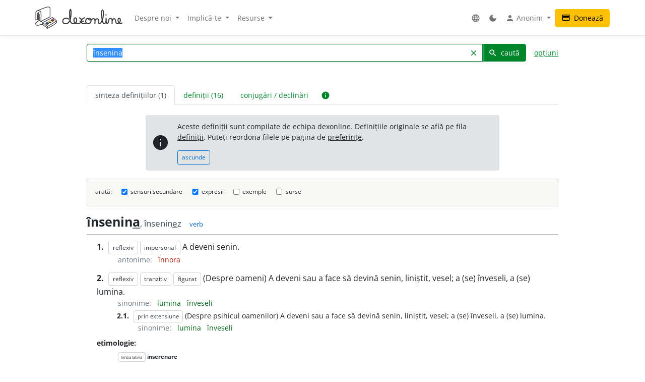

--- FILE ---
content_type: text/html; charset=UTF-8
request_url: http://www.dexonline.ro:8080/intrare/%EF%BF%BD%EF%BF%BDnsenina/28308
body_size: 17850
content:
<!DOCTYPE html> <html> <head> <title> însenina - definiție și paradigmă | dexonline</title> <meta charset="utf-8"> <meta content="width=device-width, initial-scale=1.0, maximum-scale=3.0, user-scalable=yes" name="viewport"> <meta name="color-scheme" content="light dark"> <script>
  function applyColorScheme() {
        document.documentElement.className = getColorScheme();
  }

  function getColorScheme() {
    var ls = localStorage.getItem('colorScheme');
    if (ls) {
      return ls;
    }
    if (window.matchMedia('(prefers-color-scheme: dark)').matches) {
      return 'dark';
    }
    return 'light';
  }

  function setColorScheme(scheme) {
    localStorage.setItem('colorScheme', scheme);
    applyColorScheme();
  }

  applyColorScheme();

      window.matchMedia("(prefers-color-scheme: dark)").addEventListener(
    'change', applyColorScheme
  );
</script> <meta name="description" content="Dicționar dexonline. Definiții, sinonime, antonime, conjugări, declinări, paradigme pentru ��nsenina din dicționarele: DEX '09, DEX '98, MDA2, DLRLC, NODEX, Șăineanu, ed. VI, Scriban, DOOM 3, DOOM 2, Ortografic, IVO-III, Sinonime, Sinonime82, Antonime"> <meta property="og:image" content="/img/logo/logo-og.png"> <meta property="og:type" content="website"> <meta property="og:title" content="dexonline"> <link rel="image_src" href="/img/logo/logo-og.png"> <link href="/css/merged/e724c86d4c97d12fd087b09eeebdd781.css?v=20251017212943" rel="stylesheet" type="text/css"> <script src="/js/merged/06aa857d5f18cbfd22b12d237c3d6f49.js?v=20251215002243"></script> <link rel="search" type="application/opensearchdescription+xml" href="https://dexonline.ro/static/download/dex.xml" title="Căutare dexonline.ro"> <link href="https://plus.google.com/100407552237543221945" rel="publisher"> <link rel="alternate" type="application/rss+xml" title="Cuvântul zilei" href="https://dexonline.ro/cuvantul-zilei"> <link rel="icon" type="image/svg+xml" href="/img/favicon.svg"> <link rel="apple-touch-icon" href="/img/apple-touch-icon.png"> </head> <body class="search"> <header> <nav class="navbar navbar-expand-md navbar-light mb-3"> <div class="container"> <a class="navbar-brand order-0" href="/" title="Pagina principală"> <svg xmlns="http://www.w3.org/2000/svg" width="311px" height="78.1px" viewBox="0 0 311 78.1" role="img"> <title>dexonline logo</title> <style> g { stroke: #000; stroke-linecap: round; stroke-linejoin: round; stroke-width: 1.25; } @media (prefers-color-scheme: dark) { g { stroke: #fff; } } </style> <g> <path fill="none" stroke-width="2.25" d="M75.3,50.5c-11.2,8-19.3,12.7-32.4,19.8c-6.1-6.2-9.1-8.9-16.6-13.9c12.7-6.5,20.6-10.1,34.2-18c5.9,4.3,10,6.4,15,11.3 M26.3,56.4l0.3,6.9 M42.8,70.6c0.3,1.2,0.6,4.9,0.7,6.1 M75.6,49.8l0.7,7 M26.6,63.3c6.7,6.5,10.7,6.5,16.5,13.7 M43.5,76.8c2.2-1.2,5.4-2.8,8.1-4.2c4.3-2.1,6.7-4.2,11.1-6.2c6.1-2.8,7.7-6.4,13.5-9.7 M2,47.5c7.8-3.8,14.3,0.7,18.2,6c0-8,0.5-12,0.5-20c0-13.2,0.4-18.7-9.2-18.7c-10,0-9.7,3.4-9.7,14.4C1.9,39.5,2,37.2,2,47.5 M7.5,22.6C7.6,28.2,8,40.5,8,46.1 M12.1,20.5v26.4 M15.8,27.1c0.1,6.4,0.3,18.2,0.3,21.8 M5.7,15.5c14.5-6.7,21.8-9,36.2-13.7c0.9-0.3,3.2-0.9,4.4-0.6 M20.2,53.5c10.2-9.2,21.3-10.1,32.7-17.8 M46.3,1.2c6.7,1.1,6.7,2.9,6.7,13.9c0,7.3,0,13.3,0,20.6 M15.1,48.7c-8.5,3.5-14,8.9-14,11.9c0,4.3,3.9,5.5,8.1,5.5c5.2,0,7.7-3.3,12.9-3.3c1.3,0,3.1,0.1,4.4,0.5"/> <path stroke-width="1.3887" d="M37.5,59.6c1.2,1.7,3.1,2.7,4.6,4.4l0.8-0.4c0,0,3.8-2.2,4.5-2.9l0.3-2.3l-10.1-0.8L37.5,59.6z M48.5,54.6c1.2,1.7,2.7,2.3,4.2,3.9l2.5-1.6c0,0,0.9-0.5,1.6-1.2l0.2-2.3l-8.4-0.9L48.5,54.6z M57.5,48.9c1.2,1.7,2.8,2.8,4.5,4c0,0,1.6-1.1,2.3-1.7c0.7-0.6,1.4-0.8,2.1-1.5l0.2-2.3l-9.1-0.5L57.5,48.9z"/> <path fill="#3e66b0" d="M43.9,54c1.1,1.7,2.5,2.3,3.8,3.9c-2.1,1.4-3.1,2.3-5.5,3.4c-0.1-0.1-4.3-4.1-4.6-4.2l5.9-3.5L43.9,54z"/> <path fill="#fff200" d="M52.8,49.2c1.8,1,3.5,2.3,4.2,3.8c-0.6,1-2.4,2-4.2,3c-0.8-0.9-1.5-1.2-2.5-2c-0.7-0.6-1.7-1-1.7-1.9c0-0.3,0.2-0.4,0.2-0.7C49.8,50.6,51.6,49.8,52.8,49.2z"/> <path fill="#ed1c24" d="M57.6,46.4c1.6-0.8,3.3-2.2,4.7-3.1c1.6,1.2,2.7,2.4,4.4,3.6c-1.1,1.4-2.8,2.2-4.6,3.5C60.4,48.9,59,48,57.6,46.4z"/> <path fill="none" stroke-width="3.7" d="M119.3,44.6c-1.1-1.8-3.6-3.9-11-3.9c-5.8,0-10.2,5.2-10.2,11c0,5.7,4.4,8.6,10.1,8.6c17.5,0,19.4-23,19.4-40.6c0-13.3-4.8-11.8-4.8,0.5c0,4.3,0,6.7,0,11c0,13.1,1.7,29,12.1,29c8.2,0,12.9-4.4,12.9-12.7c0-10.5-10-10.2-10,0.3c0,7.8,5.3,12.4,13.1,12.4c7.5,0,13.5-4.3,13.5-11.9c0-4.3-3.1-7-7-8.6 M175.7,39.4c-6.6,2.2-11.3,7-11.3,14c0,5.5,4.2,7,9.7,7c2.2,0,3.2-0.5,5.4-1.1 M175.7,39.4c-6.6,2.2-11.3,7-11.3,14c0,5.5,4.2,7,9.7,7c2.2,0,3.2-0.5,5.4-1.1 M159.5,51.8c5,0,7.9-0.1,12.9-0.5 M187.2,41.5c-4.9,1.2-7.5,5.3-7.5,10.2c0,4.8,4.3,8.6,9.2,8.6c5.8,0,10.2-5.1,10.2-10.9c0-5.7-2.1-7.9-7-7.7c-2.2,0.3-2.6,2.6-1.1,4c1.5,1.2,3.2,1.6,5.4,1.6c4.6,0,6.2-4.9,10.8-4.9c3.8,0,5.9,4.2,5.9,8c0,3.4-0.3,5.4-0.3,8.8c0-2.8,0.2-4.6,0.2-7.4c0-4.6,3-8.8,7.6-8.8c2.8,0,5.4,2.4,5.4,5.3c0,5.1,0,4.4,0,9.6c0,1.5,1.6,1.9,2.7,1.9c5.7,0,7.4-5.7,9.7-10.8c4-8.9,4.9-15,4.9-24.8c0-17.1-7.1-15.3-7.1,1.1c0,7.8,0.1,12,2.3,19.4c1.8,6.1,1.2,15.3,7.5,15.3c2.8,0,5.6-3.7,6-7c0.8-6.3,0.6-6.6,0.6-12.4c0.3,5.4,0.3,3.8,0.3,6.8c0,15.3,4.6,13.1,5.9,11.2c4.7-6.5,1-17,9.1-17c3.2,0,6.1,2.8,6.1,6c0,4.9,0,7.6,0,12.5c-0.2-7.8,0.2-17.3,7.3-17.3c7.9,0,3,17,10.9,17c6.6,0,11.4-5.5,11.4-12.2c0-8.2-8.4-9.2-8.4,1.3c0,5.4,7.2,14.9,13.9,8.8 M252.4,28.8l-0.1,0.9"/> </g> </svg> </a> <div class="collapse navbar-collapse order-5 order-md-2" id="navMenu"> <ul class="navbar-nav"> <li class="nav-item dropdown"> <a class="nav-link dropdown-toggle" href="#" role="button" data-bs-toggle="dropdown" aria-expanded="false"> Despre noi </a> <ul class="dropdown-menu"> <li> <a href="https://wiki.dexonline.ro/wiki/Informa%C8%9Bii" class="dropdown-item" target="_blank"> Informații </a> </li> <li> <a href="/contact" class="dropdown-item"> Contact </a> </li> <li> <a href="https://blog.dexonline.ro" class="dropdown-item"> Blog </a> </li> <li> <a href="/newsletter" class="dropdown-item"> Newsletter </a> </li> </ul> </li> <li class="nav-item dropdown"> <a class="nav-link dropdown-toggle" href="#" role="button" data-bs-toggle="dropdown" aria-expanded="false"> Implică-te </a> <ul class="dropdown-menu"> <li> <a href="https://wiki.dexonline.ro/wiki/Cum_pute%C8%9Bi_ajuta" class="dropdown-item"> Cum poți ajuta </a> </li> <li> <a href="/top" class="dropdown-item"> Topul voluntarilor </a> </li> </ul> </li> <li class="nav-item dropdown"> <a class="nav-link dropdown-toggle" href="#" role="button" data-bs-toggle="dropdown" aria-expanded="false"> Resurse </a> <ul class="dropdown-menu"> <li> <a href="https://wiki.dexonline.ro/wiki/Abrevieri" class="dropdown-item" target="_blank"> Abrevieri folosite </a> </li> <li> <a href="/articole" class="dropdown-item"> Articole lingvistice </a> </li> <li> <a href="/articol/Ghid_de_exprimare_corect%C4%83" class="dropdown-item"> Ghid de exprimare </a> </li> <li> <a href="/cuvantul-zilei" class="dropdown-item"> Cuvântul zilei </a> </li> <li> <a href="/cuvantul-lunii" class="dropdown-item"> Cuvântul lunii </a> </li> <li> <a href="/cuvinte-aleatorii" class="dropdown-item"> Cuvinte aleatorii </a> </li> <li> <a href="/scrabble" class="dropdown-item"> Scrabble </a> </li> <li> <a href="/unelte" class="dropdown-item"> Unelte </a> </li> <li> <a href="/legaturi" class="dropdown-item"> Legături externe </a> </li> </ul> </li> </ul> <ul class="navbar-nav ms-auto"> <li class="nav-item dropdown"> <a class="nav-link" href="#" role="button" data-bs-toggle="dropdown" aria-expanded="false"> <span class="material-icons ">language</span> </a> <ul class="dropdown-menu"> <li> <a href="/changeLocale?id=en_US.utf8" class="dropdown-item"> <span class="invisible"> <span class="material-icons ">done</span> </span> English </a> </li> <li> <a href="/changeLocale?id=es_ES.utf8" class="dropdown-item"> <span class="invisible"> <span class="material-icons ">done</span> </span> español </a> </li> <li> <a href="/changeLocale?id=hu_HU.utf8" class="dropdown-item"> <span class="invisible"> <span class="material-icons ">done</span> </span> magyar </a> </li> <li> <a href="/changeLocale?id=ro_RO.utf8" class="dropdown-item"> <span > <span class="material-icons ">done</span> </span> română </a> </li> </ul> </li> <li class="nav-item"> <a class="nav-link light-mode-toggle" data-mode="light" href="#" title="modul luminos"> <span class="material-icons ">light_mode</span> </a> <a class="nav-link dark-mode-toggle" data-mode="dark" href="#" title="modul întunecat"> <span class="material-icons ">dark_mode</span> </a> </li> <li class="nav-item dropdown"> <a class="nav-link dropdown-toggle" href="#" role="button" data-bs-toggle="dropdown" aria-expanded="false"> <span class="material-icons ">person</span> Anonim </a> <ul class="dropdown-menu"> <li> <a href="/preferinte" class="dropdown-item"> <span class="material-icons ">settings</span> Preferințe </a> </li> <li> <a href="/autentificare" class="dropdown-item"> <span class="material-icons ">login</span> Autentificare </a> </li> </ul> </li> </ul> </div> <a class="btn btn-warning ms-auto order-3" href="/doneaza"> <span class="material-icons ">credit_card</span> Donează </a> <button class="navbar-toggler order-4" type="button" data-bs-toggle="collapse" data-bs-target="#navMenu" aria-controls="navMenu" aria-expanded="false" aria-label="navigare"> <span class="navbar-toggler-icon"></span> </button> </div> </nav> </header> <div class="container container-narrow"> <main class="row"> <div class="col-md-12"> <section class="search"> <form action="/search.php" name="frm" onsubmit="return searchSubmit()" class="mb-4" id="searchForm"> <div class="d-flex align-items-end align-items-md-center flex-column flex-md-row"> <div class="input-group dropdown"> <input autocapitalize="off" autocomplete="off" class="dropdown-toggle form-control" data-bs-offset="0,0" data-bs-toggle="dropdown" id="searchField" maxlength="50" name="cuv" placeholder="cuvânt" type="text" value="însenina"> <ul class="dropdown-menu" data-limit="10" data-min-chars="3" id="search-autocomplete"> </ul> <button id="searchClear" class="btn btn-link " type="button"> <span class="material-icons ">clear</span> </button> <button type="submit" value="caută" id="searchButton" class="btn btn-primary"> <span class="material-icons ">search</span> caută </button> </div> <a href="#" id="advancedAnchor" class="ms-3" onclick="return toggle('advSearch')"> opțiuni </a> </div> <div class="row my-2" id="advSearch" style="display: none"> <div class="col-12 col-lg-6"> <input id="source-field-hidden" name="source" type="hidden" value=""> <div class="dropdown" id="source-field"> <button class="btn btn-sm dropdown-toggle w-100" data-bs-toggle="dropdown" type="button"> Toate dicționarele </button> <div class="dropdown-menu w-100"> <div class="dropdown-item"> <input class="form-control w-100" placeholder="alege un dicționar..." type="text"> </div> <div class="source-scrollable"> <a class="dropdown-item" href="#">Toate dicționarele</a> <a class="dropdown-item" data-value="dex09" href="#" title="Dicționarul explicativ al limbii române (ediția a II-a revăzută și adăugită)"> <span> <strong class="me-1">DEX &#039;09</strong> Dicționarul explicativ al limbii române (ediția a II-a revăzută și adăugită) </span> </a> <a class="dropdown-item" data-value="doom3" href="#" title="Dicționar ortografic, ortoepic și morfologic al limbii române, ediția a III-a"> <span> <strong class="me-1">DOOM 3</strong> Dicționar ortografic, ortoepic și morfologic al limbii române, ediția a III-a </span> </a> <a class="dropdown-item" data-value="mda2" href="#" title="Micul dicționar academic, ediția a II-a"> <span> <strong class="me-1">MDA2</strong> Micul dicționar academic, ediția a II-a </span> </a> <a class="dropdown-item" data-value="CADE" href="#" title="Dicționarul enciclopedic ilustrat"> <span> <strong class="me-1">CADE</strong> Dicționarul enciclopedic ilustrat </span> </a> <a class="dropdown-item" data-value="sinonime" href="#" title="Dicționar de sinonime"> <span> <strong class="me-1">Sinonime</strong> Dicționar de sinonime </span> </a> <a class="dropdown-item" data-value="pub" href="#" title="publicitate"> <span> <strong class="me-1">publicitate</strong> publicitate </span> </a> <a class="dropdown-item" data-value="dex16" href="#" title="Dicționarul explicativ al limbii române (ediția a II-a revăzută și adăugită)"> <span> <strong class="me-1">DEX &#039;16</strong> Dicționarul explicativ al limbii române (ediția a II-a revăzută și adăugită) </span> </a> <a class="dropdown-item" data-value="dex12" href="#" title="Dicționarul explicativ al limbii române (ediția a II-a revăzută și adăugită)"> <span> <strong class="me-1">DEX &#039;12</strong> Dicționarul explicativ al limbii române (ediția a II-a revăzută și adăugită) </span> </a> <a class="dropdown-item" data-value="intern" href="#" title="Dicționar intern dexonline"> <span> <strong class="me-1">dexonline</strong> Dicționar intern dexonline </span> </a> <a class="dropdown-item" data-value="dlr" href="#" title="Dicționar al limbii române (Dicționarul Academiei)"> <span> <strong class="me-1">DLR</strong> Dicționar al limbii române (Dicționarul Academiei) </span> </a> <a class="dropdown-item" data-value="DEXI" href="#" title="Dicționar explicativ ilustrat al limbii române"> <span> <strong class="me-1">DEXI</strong> Dicționar explicativ ilustrat al limbii române </span> </a> <a class="dropdown-item" data-value="dex" href="#" title="Dicționarul explicativ al limbii române, ediția a II-a"> <span> <strong class="me-1">DEX &#039;98</strong> Dicționarul explicativ al limbii române, ediția a II-a </span> </a> <a class="dropdown-item" data-value="dex96" href="#" title="Dicționarul explicativ al limbii române, ediția a II-a"> <span> <strong class="me-1">DEX &#039;96</strong> Dicționarul explicativ al limbii române, ediția a II-a </span> </a> <a class="dropdown-item" data-value="dexs88" href="#" title="Supliment la Dicționarul explicativ al limbii române"> <span> <strong class="me-1">DEX-S</strong> Supliment la Dicționarul explicativ al limbii române </span> </a> <a class="dropdown-item" data-value="dex84" href="#" title="Dicționarul explicativ al limbii române"> <span> <strong class="me-1">DEX &#039;84</strong> Dicționarul explicativ al limbii române </span> </a> <a class="dropdown-item" data-value="dex75" href="#" title="Dicționarul explicativ al limbii române"> <span> <strong class="me-1">DEX &#039;75</strong> Dicționarul explicativ al limbii române </span> </a> <a class="dropdown-item" data-value="dlrlc" href="#" title="Dicționarul limbii romîne literare contemporane"> <span> <strong class="me-1">DLRLC</strong> Dicționarul limbii romîne literare contemporane </span> </a> <a class="dropdown-item" data-value="dlrm" href="#" title="Dicționarul limbii române moderne"> <span> <strong class="me-1">DLRM</strong> Dicționarul limbii române moderne </span> </a> <a class="dropdown-item" data-value="mda" href="#" title="Micul dicționar academic"> <span> <strong class="me-1">MDA</strong> Micul dicționar academic </span> </a> <a class="dropdown-item" data-value="doom2" href="#" title="Dicționar ortografic, ortoepic și morfologic al limbii române, ediția a II-a revăzută și adăugită"> <span> <strong class="me-1">DOOM 2</strong> Dicționar ortografic, ortoepic și morfologic al limbii române, ediția a II-a revăzută și adăugită </span> </a> <a class="dropdown-item" data-value="doom" href="#" title="Dicționar ortografic, ortoepic și morfologic al limbii române"> <span> <strong class="me-1">DOOM</strong> Dicționar ortografic, ortoepic și morfologic al limbii române </span> </a> <a class="dropdown-item" data-value="dor" href="#" title="Marele dicționar ortografic al limbii române"> <span> <strong class="me-1">DOR</strong> Marele dicționar ortografic al limbii române </span> </a> <a class="dropdown-item" data-value="do" href="#" title="Dicționar ortografic al limbii române"> <span> <strong class="me-1">Ortografic</strong> Dicționar ortografic al limbii române </span> </a> <a class="dropdown-item" data-value="dmlr" href="#" title="Dictionnaire morphologique de la langue roumaine"> <span> <strong class="me-1">DMLR</strong> Dictionnaire morphologique de la langue roumaine </span> </a> <a class="dropdown-item" data-value="DGS" href="#" title="Dicționar General de Sinonime al Limbii Române"> <span> <strong class="me-1">DGS</strong> Dicționar General de Sinonime al Limbii Române </span> </a> <a class="dropdown-item" data-value="Sinonime82" href="#" title="Dicționarul de sinonime al limbii române"> <span> <strong class="me-1">Sinonime82</strong> Dicționarul de sinonime al limbii române </span> </a> <a class="dropdown-item" data-value="das" href="#" title="Dicționar analogic și de sinonime al limbii române"> <span> <strong class="me-1">DAS</strong> Dicționar analogic și de sinonime al limbii române </span> </a> <a class="dropdown-item" data-value="antonime" href="#" title="Dicționar de antonime"> <span> <strong class="me-1">Antonime</strong> Dicționar de antonime </span> </a> <a class="dropdown-item" data-value="dn" href="#" title="Dicționar de neologisme"> <span> <strong class="me-1">DN</strong> Dicționar de neologisme </span> </a> <a class="dropdown-item" data-value="mdn08" href="#" title="Marele dicționar de neologisme (ediția a 10-a, revăzută, augmentată și actualizată)"> <span> <strong class="me-1">MDN &#039;08</strong> Marele dicționar de neologisme (ediția a 10-a, revăzută, augmentată și actualizată) </span> </a> <a class="dropdown-item" data-value="mdn00" href="#" title="Marele dicționar de neologisme"> <span> <strong class="me-1">MDN &#039;00</strong> Marele dicționar de neologisme </span> </a> <a class="dropdown-item" data-value="dcr2" href="#" title="Dicționar de cuvinte recente, ediția a II-a"> <span> <strong class="me-1">DCR2</strong> Dicționar de cuvinte recente, ediția a II-a </span> </a> <a class="dropdown-item" data-value="dlrc" href="#" title="Dicționar al limbii române contemporane"> <span> <strong class="me-1">DLRC</strong> Dicționar al limbii române contemporane </span> </a> <a class="dropdown-item" data-value="der" href="#" title="Dicționarul etimologic român"> <span> <strong class="me-1">DER</strong> Dicționarul etimologic român </span> </a> <a class="dropdown-item" data-value="ger" href="#" title="Etimologii romînești"> <span> <strong class="me-1">GER</strong> Etimologii romînești </span> </a> <a class="dropdown-item" data-value="gaer" href="#" title="Alte etimologii românești"> <span> <strong class="me-1">GAER</strong> Alte etimologii românești </span> </a> <a class="dropdown-item" data-value="dei" href="#" title="Dicționar enciclopedic ilustrat"> <span> <strong class="me-1">DEI</strong> Dicționar enciclopedic ilustrat </span> </a> <a class="dropdown-item" data-value="nodex" href="#" title="Noul dicționar explicativ al limbii române"> <span> <strong class="me-1">NODEX</strong> Noul dicționar explicativ al limbii române </span> </a> <a class="dropdown-item" data-value="dlrlv" href="#" title="Dicționarul limbii române literare vechi (1640-1780) - Termeni regionali"> <span> <strong class="me-1">DLRLV</strong> Dicționarul limbii române literare vechi (1640-1780) - Termeni regionali </span> </a> <a class="dropdown-item" data-value="dar" href="#" title="Dicționar de arhaisme și regionalisme"> <span> <strong class="me-1">DAR</strong> Dicționar de arhaisme și regionalisme </span> </a> <a class="dropdown-item" data-value="dsl" href="#" title="Dicționar General de Științe. Științe ale limbii"> <span> <strong class="me-1">DSL</strong> Dicționar General de Științe. Științe ale limbii </span> </a> <a class="dropdown-item" data-value="dgssl" href="#" title="Dicționar general de științe. Științe ale limbii"> <span> <strong class="me-1">DGSSL</strong> Dicționar general de științe. Științe ale limbii </span> </a> <a class="dropdown-item" data-value="mitologică" href="#" title="Mic dicționar mitologic greco-roman"> <span> <strong class="me-1">Mitologic</strong> Mic dicționar mitologic greco-roman </span> </a> <a class="dropdown-item" data-value="dulr6" href="#" title="Dicționar universal al limbei române, ediția a VI-a"> <span> <strong class="me-1">Șăineanu, ed. VI</strong> Dicționar universal al limbei române, ediția a VI-a </span> </a> <a class="dropdown-item" data-value="scriban" href="#" title="Dicționaru limbii românești"> <span> <strong class="me-1">Scriban</strong> Dicționaru limbii românești </span> </a> <a class="dropdown-item" data-value="dgl" href="#" title="Dicționar al greșelilor de limbă"> <span> <strong class="me-1">DGL</strong> Dicționar al greșelilor de limbă </span> </a> <a class="dropdown-item" data-value="dps" href="#" title="Dicționar de termeni – Sedimentologie - Petrologie sedimentară - Sisteme depoziționale"> <span> <strong class="me-1">Petro-Sedim</strong> Dicționar de termeni – Sedimentologie - Petrologie sedimentară - Sisteme depoziționale </span> </a> <a class="dropdown-item" data-value="gta" href="#" title="Glosar de termeni aviatici"> <span> <strong class="me-1">GTA</strong> Glosar de termeni aviatici </span> </a> <a class="dropdown-item" data-value="dge" href="#" title="Dicționar gastronomic explicativ"> <span> <strong class="me-1">DGE</strong> Dicționar gastronomic explicativ </span> </a> <a class="dropdown-item" data-value="dtm" href="#" title="Dicționar de termeni muzicali"> <span> <strong class="me-1">DTM</strong> Dicționar de termeni muzicali </span> </a> <a class="dropdown-item" data-value="religios" href="#" title="Dicționar religios"> <span> <strong class="me-1">D.Religios</strong> Dicționar religios </span> </a> <a class="dropdown-item" data-value="argou" href="#" title="Dicționar de argou al limbii române"> <span> <strong class="me-1">Argou</strong> Dicționar de argou al limbii române </span> </a> <a class="dropdown-item" data-value="dram3" href="#" title="Dicționar de regionalisme și arhaisme din Maramureș, ediția a treia"> <span> <strong class="me-1">DRAM 2021</strong> Dicționar de regionalisme și arhaisme din Maramureș, ediția a treia </span> </a> <a class="dropdown-item" data-value="dram15" href="#" title="Dicționar de regionalisme și arhaisme din Maramureș, ediția a doua"> <span> <strong class="me-1">DRAM 2015</strong> Dicționar de regionalisme și arhaisme din Maramureș, ediția a doua </span> </a> <a class="dropdown-item" data-value="dram" href="#" title="Dicționar de regionalisme și arhaisme din Maramureș"> <span> <strong class="me-1">DRAM</strong> Dicționar de regionalisme și arhaisme din Maramureș </span> </a> <a class="dropdown-item" data-value="de" href="#" title="Dicționar enciclopedic"> <span> <strong class="me-1">DE</strong> Dicționar enciclopedic </span> </a> <a class="dropdown-item" data-value="dtl" href="#" title="Dicționar de termeni lingvistici"> <span> <strong class="me-1">DTL</strong> Dicționar de termeni lingvistici </span> </a> <a class="dropdown-item" data-value="dmg" href="#" title="Dicționar de matematici generale"> <span> <strong class="me-1">DMG</strong> Dicționar de matematici generale </span> </a> <a class="dropdown-item" data-value="don" href="#" title="Dicționar Onomastic Romînesc"> <span> <strong class="me-1">Onomastic</strong> Dicționar Onomastic Romînesc </span> </a> <a class="dropdown-item" data-value="meo" href="#" title="Mică Enciclopedie Onomastică"> <span> <strong class="me-1">MEO</strong> Mică Enciclopedie Onomastică </span> </a> <a class="dropdown-item" data-value="DifSem" href="#" title="Dificultăți semantice"> <span> <strong class="me-1">DifSem</strong> Dificultăți semantice </span> </a> <a class="dropdown-item" data-value="neoficial" href="#" title="Definiții ale unor cuvinte care nu există în alte dicționare"> <span> <strong class="me-1">Neoficial</strong> Definiții ale unor cuvinte care nu există în alte dicționare </span> </a> <a class="dropdown-item" data-value="dendrofloricol" href="#" title="Dicționar dendrofloricol"> <span> <strong class="me-1">DFL</strong> Dicționar dendrofloricol </span> </a> <a class="dropdown-item" data-value="dlra" href="#" title="Dicționar al limbii române actuale (ediția a II-a revăzută și adăugită)"> <span> <strong class="me-1">DLRA</strong> Dicționar al limbii române actuale (ediția a II-a revăzută și adăugită) </span> </a> <a class="dropdown-item" data-value="dets" href="#" title="Dicționar etimologic de termeni științifici"> <span> <strong class="me-1">DETS</strong> Dicționar etimologic de termeni științifici </span> </a> <a class="dropdown-item" data-value="dfs" href="#" title="Dicționarul figurilor de stil"> <span> <strong class="me-1">DFS</strong> Dicționarul figurilor de stil </span> </a> <a class="dropdown-item" data-value="dan" href="#" title="Dicționarul Actualizat de Neologisme"> <span> <strong class="me-1">DAN</strong> Dicționarul Actualizat de Neologisme </span> </a> <a class="dropdown-item" data-value="lex.ro" href="#" title="Legislația României"> <span> <strong class="me-1">Legi România</strong> Legislația României </span> </a> <a class="dropdown-item" data-value="lex.md" href="#" title="Legislația Republicii Moldova"> <span> <strong class="me-1">Legi Moldova</strong> Legislația Republicii Moldova </span> </a> <a class="dropdown-item" data-value="psi" href="#" title="Dicționar de psihologie"> <span> <strong class="me-1">psi</strong> Dicționar de psihologie </span> </a> <a class="dropdown-item" data-value="mdo" href="#" title="Mic Dicționar Ortografic"> <span> <strong class="me-1">MDO</strong> Mic Dicționar Ortografic </span> </a> <a class="dropdown-item" data-value="dex-scolar" href="#" title="Dicționar explicativ școlar"> <span> <strong class="me-1">DEX-școlar</strong> Dicționar explicativ școlar </span> </a> <a class="dropdown-item" data-value="ivo3" href="#" title="Îndreptar și vocabular ortografic (ediția a III-a, revăzută și completată)"> <span> <strong class="me-1">IVO-III</strong> Îndreptar și vocabular ortografic (ediția a III-a, revăzută și completată) </span> </a> <a class="dropdown-item" data-value="din" href="#" title="Dicționar normativ al limbii române ortografic, ortoepic, morfologic și practic"> <span> <strong class="me-1">DIN</strong> Dicționar normativ al limbii române ortografic, ortoepic, morfologic și practic </span> </a> <a class="dropdown-item" data-value="terminologie-literara" href="#" title="Mic dicționar îndrumător în terminologia literară"> <span> <strong class="me-1">MDTL</strong> Mic dicționar îndrumător în terminologia literară </span> </a> <a class="dropdown-item" data-value="cecc" href="#" title="Dicționar de cuvinte, expresii, citate celebre"> <span> <strong class="me-1">CECC</strong> Dicționar de cuvinte, expresii, citate celebre </span> </a> <a class="dropdown-item" data-value="expert" href="#" title="Dicționar de citate din experți"> <span> <strong class="me-1">expert</strong> Dicționar de citate din experți </span> </a> <a class="dropdown-item" data-value="derc" href="#" title="Dicționar de expresii românești în contexte"> <span> <strong class="me-1">DERC</strong> Dicționar de expresii românești în contexte </span> </a> <a class="dropdown-item" data-value="dlr-tom01" href="#" title="Dicționarul limbii române - tomul I (ediție anastatică)"> <span> <strong class="me-1">DLR - tomul I</strong> Dicționarul limbii române - tomul I (ediție anastatică) </span> </a> <a class="dropdown-item" data-value="dlr-tom02" href="#" title="Dicționarul limbii române - tomul II (ediție anastatică)"> <span> <strong class="me-1">DLR - tomul II</strong> Dicționarul limbii române - tomul II (ediție anastatică) </span> </a> <a class="dropdown-item" data-value="dlr-tom03" href="#" title="Dicționarul limbii române - tomul III (ediție anastatică)"> <span> <strong class="me-1">DLR - tomul III</strong> Dicționarul limbii române - tomul III (ediție anastatică) </span> </a> <a class="dropdown-item" data-value="dlr-tom04" href="#" title="Dicționarul limbii române - tomul IV (ediție anastatică)"> <span> <strong class="me-1">DLR - tomul IV</strong> Dicționarul limbii române - tomul IV (ediție anastatică) </span> </a> <a class="dropdown-item" data-value="dlr-tom05" href="#" title="Dicționarul limbii române - tomul V (ediție anastatică)"> <span> <strong class="me-1">DLR - tomul V</strong> Dicționarul limbii române - tomul V (ediție anastatică) </span> </a> <a class="dropdown-item" data-value="dlr-tom06" href="#" title="Dicționarul limbii române - tomul VI (ediție anastatică)"> <span> <strong class="me-1">DLR - tomul VI</strong> Dicționarul limbii române - tomul VI (ediție anastatică) </span> </a> <a class="dropdown-item" data-value="dlr-tom07" href="#" title="Dicționarul limbii române - tomul VII (ediție anastatică)"> <span> <strong class="me-1">DLR - tomul VII</strong> Dicționarul limbii române - tomul VII (ediție anastatică) </span> </a> <a class="dropdown-item" data-value="dlr-tom08" href="#" title="Dicționarul limbii române - tomul VIII (ediție anastatică)"> <span> <strong class="me-1">DLR - tomul VIII</strong> Dicționarul limbii române - tomul VIII (ediție anastatică) </span> </a> <a class="dropdown-item" data-value="dlr-tom09" href="#" title="Dicționarul limbii române - tomul IX (ediție anastatică)"> <span> <strong class="me-1">DLR - tomul IX</strong> Dicționarul limbii române - tomul IX (ediție anastatică) </span> </a> <a class="dropdown-item" data-value="dlr-tom10" href="#" title="Dicționarul limbii române - tomul X - N–O (ediție anastatică)"> <span> <strong class="me-1">DLR - tomul X</strong> Dicționarul limbii române - tomul X - N–O (ediție anastatică) </span> </a> <a class="dropdown-item" data-value="dlr-tom11" href="#" title="Dicționarul limbii române - tomul XI (ediție anastatică)"> <span> <strong class="me-1">DLR - tomul XI</strong> Dicționarul limbii române - tomul XI (ediție anastatică) </span> </a> <a class="dropdown-item" data-value="dlr-tom12" href="#" title="Dicționarul limbii române - tomul XII (ediție anastatică)"> <span> <strong class="me-1">DLR - tomul XII</strong> Dicționarul limbii române - tomul XII (ediție anastatică) </span> </a> <a class="dropdown-item" data-value="dlr-tom13" href="#" title="Dicționarul limbii române - tomul XIII (ediție anastatică)"> <span> <strong class="me-1">DLR - tomul XIII</strong> Dicționarul limbii române - tomul XIII (ediție anastatică) </span> </a> <a class="dropdown-item" data-value="dlr-tom14" href="#" title="Dicționarul limbii române - tomul XIV (ediție anastatică)"> <span> <strong class="me-1">DLR - tomul XIV</strong> Dicționarul limbii române - tomul XIV (ediție anastatică) </span> </a> <a class="dropdown-item" data-value="dlr-tom15" href="#" title="Dicționarul limbii române - tomul XV (ediție anastatică)"> <span> <strong class="me-1">DLR - tomul XV</strong> Dicționarul limbii române - tomul XV (ediție anastatică) </span> </a> <a class="dropdown-item" data-value="dlr-tom16" href="#" title="Dicționarul limbii române - tomul XVI (ediție anastatică)"> <span> <strong class="me-1">DLR - tomul XVI</strong> Dicționarul limbii române - tomul XVI (ediție anastatică) </span> </a> <a class="dropdown-item" data-value="dlr-tom17" href="#" title="Dicționarul limbii române - tomul XVII (ediție anastatică)"> <span> <strong class="me-1">DLR - tomul XVII</strong> Dicționarul limbii române - tomul XVII (ediție anastatică) </span> </a> <a class="dropdown-item" data-value="dlr-tom18" href="#" title="Dicționarul limbii române - tomul XVIII (ediție anastatică)"> <span> <strong class="me-1">DLR - tomul XVIII</strong> Dicționarul limbii române - tomul XVIII (ediție anastatică) </span> </a> <a class="dropdown-item" data-value="dlr-tom19" href="#" title="Dicționarul limbii române - tomul XIX (ediție anastatică)"> <span> <strong class="me-1">DLR - tomul XIX</strong> Dicționarul limbii române - tomul XIX (ediție anastatică) </span> </a> <a class="dropdown-item" data-value="dcr3" href="#" title="Dicționar de cuvinte recente, ediția a III-a"> <span> <strong class="me-1">DCR3</strong> Dicționar de cuvinte recente, ediția a III-a </span> </a> </div> </div> </div> </div> <div class="col-12 col-lg-6 d-flex align-items-lg-center"> <div class="form-check flex-grow-1" > <input id="cb-696fbd5312781" type="checkbox" class="form-check-input " name="text" > <label for="cb-696fbd5312781" class="form-check-label" > Caută în tot textul definițiilor </label> </div> <a href="https://wiki.dexonline.ro/wiki/Ajutor_pentru_căutare" target="_blank"> <span class="material-icons ">help</span> ajutor </a> </div> </div> </form> </section> <section class="banner-section" data-placement="default"> <ins id="revive-container" data-revive-zoneid="" data-revive-id="f5bd0e4f25d7142abd5ac52d3d518b1c"></ins> <script>
  reviveInit({"url":"https:\/\/dexonline.ro\/revive\/www\/delivery\/asyncjs.php","id":"f5bd0e4f25d7142abd5ac52d3d518b1c","sizes":[[2184,270,14],[1456,180,13],[728,90,1],[364,45,12],[320,50,2]],"maxHeight":0.25});
</script> </section> <ul class="nav nav-tabs" role="tablist"> <li class="nav-item" role="presentation"> <button aria-controls="tab_2" aria-selected="true" class="nav-link active" data-bs-target="#tab_2" data-bs-toggle="tab" data-permalink="/intrare/%EF%BF%BD%EF%BF%BDnsenina/28308/sinteza" role="tab" type="button"> sinteza definițiilor (1) </button> </li> <li class="nav-item" role="presentation"> <button aria-controls="tab_0" aria-selected="false" class="nav-link " data-bs-target="#tab_0" data-bs-toggle="tab" data-permalink="/intrare/%EF%BF%BD%EF%BF%BDnsenina/28308/definitii" role="tab" type="button"> definiții (16) </button> </li> <li class="nav-item" role="presentation"> <button aria-controls="tab_1" aria-selected="false" class="nav-link " data-bs-target="#tab_1" data-bs-toggle="tab" data-permalink="/intrare/%EF%BF%BD%EF%BF%BDnsenina/28308/paradigma" role="tab" type="button"> conjugări / declinări </button> </li> <li class="align-self-center ms-2"> <a id="tabAdvertiser" href="#"> <span class="material-icons ">info</span> </a> </li> </ul> <div class="tab-content"> <div role="tabpanel" class="tab-pane " id="tab_0"> <h5> 16 definiții pentru <span class="entryName">însenina</span> <span class="tagList"> </span> </h5> <ul class="d-inline list-inline ms-2"> <li class="list-inline-item"> <a class="cat-link" href="#cat-1"> explicative DEX </a> <span class="text-muted">(8)</span> </li> <li class="list-inline-item"> <a class="cat-link" href="#cat-2"> ortografice DOOM </a> <span class="text-muted">(4)</span> </li> <li class="list-inline-item"> <a class="cat-link" href="#cat-8"> sinonime </a> <span class="text-muted">(2)</span> </li> <li class="list-inline-item"> <a class="cat-link" href="#cat-9"> antonime </a> <span class="text-muted">(2)</span> </li> </ul> <div class="callout callout-secondary mt-5" id="cat-1"> <h3>Explicative DEX</h3> </div> <div class=" defWrapper hasDependants "> <p class="mb-2 read-more" data-read-more-lines="15"> <span class="def" title="Clic pentru a naviga la acest cuvânt"> <b>ÎNSENIN<span class="tonic-accent">A</span>,</b> <i>înseninez,</i> <abbr class="abbrev" data-bs-toggle="popover" data-bs-content="verb">vb.</abbr> I. <b>1.</b> <abbr class="abbrev" data-bs-toggle="popover" data-bs-content="reflexiv">Refl.</abbr> (Despre cer, vreme etc.; la <abbr class="abbrev" data-bs-toggle="popover" data-bs-content="persoană">pers.</abbr> 3) A deveni senin. <b>2.</b> <abbr class="abbrev" data-bs-toggle="popover" data-bs-content="reflexiv">Refl.</abbr> și <abbr class="abbrev" data-bs-toggle="popover" data-bs-content="tranzitiv">tranz.</abbr> <abbr class="abbrev" data-bs-toggle="popover" data-bs-content="figurat">Fig.</abbr> (Despre oameni, <i><abbr class="abbrev" data-bs-toggle="popover" data-bs-content="prin extensiune">p. ext.</abbr></i> despre psihicul lor) A deveni sau a face să devină senin, liniștit, vesel; a (se) înveseli, a (se) lumina. [<abbr class="abbrev" data-bs-toggle="popover" data-bs-content="prezent indicativ">Prez. ind.</abbr> și: <i>însen<span class="tonic-accent">i</span>n</i>] – <abbr class="abbrev" data-bs-toggle="popover" data-bs-content="limba latină">Lat.</abbr> <b>inserenare.</b> </span> </p> <div class="defDetails small text-muted"> <ul class="list-inline mb-0 "> <li class="list-inline-item"> sursa: <a class="ref" href="/sursa/dex09" title="Dicționarul explicativ al limbii române (ediția a II-a revăzută și adăugită), 2009" >DEX &#039;09 (2009) </a> </li> <li class="list-inline-item"> adăugată de <a href="/utilizator/blaurb.">blaurb.</a> </li> <li class="list-inline-item dropup"> <a href="#" class="dropdown-toggle" data-bs-toggle="dropdown"> acțiuni </a> <ul class="dropdown-menu"> <li> <a href="/definitie/însenina/888088" class="dropdown-item" title="link direct către această definiție"> <span class="material-icons ">link</span> permalink </a> </li> </ul> </li> <li class="list-inline-item"> <button class="btn btn-outline-secondary btn-sm" data-bs-toggle="collapse" data-bs-target="#identical-888088"> <span class="material-icons ">repeat</span> +1 definiție identică </button> </li> </ul> <div id="typoModal" class="modal fade" tabindex="-1" role="dialog"> <div class="modal-dialog"> <div class="modal-content"> <form id="typoHtmlForm" method="post" onsubmit="return submitTypoForm();"> <div class="modal-header"> <h4 class="modal-title">Semnalează o greșeală</h4> <button type="button" class="btn-close" data-bs-dismiss="modal" aria-label="Close"> </button> </div> <div class="modal-body"> <textarea
              class="form-control"
              id="typoTextarea"
              cols="40"
              rows="3"
              maxlength="400"
              placeholder="vă rugăm descrieți problema în maximum 400 de caractere"
            ></textarea> <input type="hidden" name="definitionId" value=""> <p class="mt-3">Note:</p> <ul> <li> <strong> Unele dicționare (de exemplu <em>Scriban</em>) folosesc grafia veche. Aceasta nu este o greșeală de tipar. </strong> </li> <li> În general, preluăm definițiile fără modificări, dar putem face comentarii pe marginea lor. Vă rugăm să nu ne semnalați greșeli semantice decât în situații evidente. </li> </ul> </div> <div class="modal-footer"> <button class="btn btn-primary" id="typoSubmit" type="submit">trimite</button> <button class="btn btn-link" data-bs-dismiss="modal">anulează</button> </div> </form> </div> </div> </div> <div id="typoConfModal" class="modal fade" tabindex="-1" role="dialog"> <div class="modal-dialog"> <div class="modal-content"> <div class="modal-header"> <h4 class="modal-title">Semnalează o greșeală</h4> <button type="button" class="btn-close" data-bs-dismiss="modal" aria-label="Close"> </button> </div> <div class="modal-body"> Vă mulțumim pentru semnalare! </div> <div class="modal-footer"> <button class="btn btn-link" data-bs-dismiss="modal">închide</button> </div> </div> </div> </div> <script>
    $(function() {
      $('#typoModal, #typoConfModal').detach().appendTo('body');
    });
  </script> </div> </div> <div class="collapse dependantsWrapper" id="identical-888088"> <div class=" defWrapper "> <p class="mb-2 read-more" data-read-more-lines="15"> <span class="def" title="Clic pentru a naviga la acest cuvânt"> <b>ÎNSENIN<span class="tonic-accent">A</span>,</b> <i>înseninez,</i> <abbr class="abbrev" data-bs-toggle="popover" data-bs-content="verb">vb.</abbr> I. <b>1.</b> <abbr class="abbrev" data-bs-toggle="popover" data-bs-content="reflexiv">Refl.</abbr> (Despre cer, vreme etc.; la <abbr class="abbrev" data-bs-toggle="popover" data-bs-content="persoană">pers.</abbr> 3) A deveni senin. <b>2.</b> <abbr class="abbrev" data-bs-toggle="popover" data-bs-content="reflexiv">Refl.</abbr> și <abbr class="abbrev" data-bs-toggle="popover" data-bs-content="tranzitiv">tranz.</abbr> <abbr class="abbrev" data-bs-toggle="popover" data-bs-content="figurat">Fig.</abbr> (Despre oameni, <i><abbr class="abbrev" data-bs-toggle="popover" data-bs-content="prin extensiune">p. ext.</abbr></i> despre psihicul lor) A deveni sau a face să devină senin, liniștit, vesel; a (se) înveseli, a (se) lumina. [<abbr class="abbrev" data-bs-toggle="popover" data-bs-content="prezent indicativ">Prez. ind.</abbr> și: <i>însen<span class="tonic-accent">i</span>n</i>] – <abbr class="abbrev" data-bs-toggle="popover" data-bs-content="limba latină">Lat.</abbr> <b>inserenare.</b> </span> </p> <div class="defDetails small text-muted"> <ul class="list-inline mb-0 "> <li class="list-inline-item"> sursa: <a class="ref" href="/sursa/dex" title="Dicționarul explicativ al limbii române, ediția a II-a, 1998" >DEX &#039;98 (1998) </a> </li> <li class="list-inline-item"> adăugată de <a href="/utilizator/valeriu">valeriu</a> </li> <li class="list-inline-item dropup"> <a href="#" class="dropdown-toggle" data-bs-toggle="dropdown"> acțiuni </a> <ul class="dropdown-menu"> <li> <a href="/definitie/însenina/17379" class="dropdown-item" title="link direct către această definiție"> <span class="material-icons ">link</span> permalink </a> </li> </ul> </li> </ul> </div> </div> </div> <div class=" defWrapper "> <p class="mb-2 read-more" data-read-more-lines="15"> <span class="def" title="Clic pentru a naviga la acest cuvânt"> <b><i>însenin<span class="tonic-accent">a</span></i></b> [<abbr class="abbrev" data-bs-toggle="popover" data-bs-content="atestare(a)">At:</abbr> ȘINCAI, HR. I, 150/17 / <abbr class="abbrev" data-bs-toggle="popover" data-bs-content="variantă, variante(le)">V:</abbr> (<abbr class="abbrev" data-bs-toggle="popover" data-bs-content="regional">reg</abbr>) <b><i>~săn~, ~sări~, ~eri~</i></b> / <abbr class="abbrev" data-bs-toggle="popover" data-bs-content="prezentul indicativ">Pzi:</abbr> <i>~n<span class="tonic-accent">e</span>z,</i> (<abbr class="abbrev" data-bs-toggle="popover" data-bs-content="învechit">înv</abbr>) <i>însen<span class="tonic-accent">i</span>n</i> / <abbr class="abbrev" data-bs-toggle="popover" data-bs-content="etimologie, etimologia">E:</abbr> <abbr class="abbrev" data-bs-toggle="popover" data-bs-content="moștenit din latinescul">ml</abbr> <b><i>inserenare</i></b>] <b>1</b> <i><abbr class="abbrev" data-bs-toggle="popover" data-bs-content="verb reflexiv unipersonal">vru</abbr></i> (<abbr class="abbrev" data-bs-toggle="popover" data-bs-content="despre">D.</abbr> cer, vreme) A deveni senin <abbr class="abbrev" data-bs-toggle="popover" data-bs-content="sinonim">Si:</abbr> <i>a se limpezi, a se lumina.</i> <b>2-5</b> <i><abbr class="abbrev" data-bs-toggle="popover" data-bs-content="verb tranzitiv, reflexiv">vtr</abbr></i> (<abbr class="abbrev" data-bs-toggle="popover" data-bs-content="figurat(ă)">Fig</abbr>; <abbr class="abbrev" data-bs-toggle="popover" data-bs-content="despre">d.</abbr> oameni) (A face să devină sau) a deveni (vesel sau) liniștit <abbr class="abbrev" data-bs-toggle="popover" data-bs-content="etcaetera">etc.</abbr> <b>6</b> <i><abbr class="abbrev" data-bs-toggle="popover" data-bs-content="verb intranzitiv">vi</abbr></i> (<abbr class="abbrev" data-bs-toggle="popover" data-bs-content="învechit și regional">îrg</abbr>; <abbr class="abbrev" data-bs-toggle="popover" data-bs-content="despre">d.</abbr> persoane) A apărea pe neașteptate. </span> </p> <div class="defDetails small text-muted"> <ul class="list-inline mb-0 "> <li class="list-inline-item"> sursa: <a class="ref" href="/sursa/mda2" title="Micul dicționar academic, ediția a II-a, 2010" >MDA2 (2010) </a> </li> <li class="list-inline-item"> adăugată de <a href="/utilizator/blaurb.">blaurb.</a> </li> <li class="list-inline-item dropup"> <a href="#" class="dropdown-toggle" data-bs-toggle="dropdown"> acțiuni </a> <ul class="dropdown-menu"> <li> <a href="/definitie/însenina/1123764" class="dropdown-item" title="link direct către această definiție"> <span class="material-icons ">link</span> permalink </a> </li> </ul> </li> </ul> </div> </div> <div class=" defWrapper "> <p class="mb-2 read-more" data-read-more-lines="15"> <span class="def" title="Clic pentru a naviga la acest cuvânt"> <b>ÎNSENIN<span class="tonic-accent">A</span>,</b> <i>înseninez</i> și <i>insen<span class="tonic-accent">i</span>n,</i> <abbr class="abbrev" data-bs-toggle="popover" data-bs-content="verb">vb.</abbr> I. <span class="spaced"><abbr class="abbrev" data-bs-toggle="popover" data-bs-content="reflexiv">Refl.</abbr></span> <b>1.</b> (Despre cer, <span class="spaced"><abbr class="abbrev" data-bs-toggle="popover" data-bs-content="prin extensiune">p. ext.</abbr></span> despre vreme, atmosferă) A deveni senin (prin împrăștierea norilor). <i>Aerul se-nsenina, Și cerul se lumina.</i> <span class="small-caps-l"><abbr class="abbrev" data-bs-toggle="popover" data-bs-content="Vasile Alecsandri, <i>Opere alese</i>. Vol. I: <i>Poezii</i>. Ediție îngrijită de G. C. Nicolescu. București, Editura pentru literatură și artă a Uniunii scriitorilor din R.P.R., [1949].">ALECSANDRI, O.</abbr></span> 119. ◊ <span class="spaced"><abbr class="abbrev" data-bs-toggle="popover" data-bs-content="impersonal">Impers.</abbr></span> <i>Tu cu ochii faci belele; Intri-n cas’, se luminează, Ieși afar’, se-nseninează.</i> <span class="small-caps-l"><abbr class="abbrev" data-bs-toggle="popover" data-bs-content="Dr. Ioan Urban Jarník și Andrei Bîrseanu, <i>Doine și strigături din Ardeal</i>. Date la iveală de... București, Edițiunea Academiei Romîne, 1885.">JARNÍK-BÎRSEANU, D.</abbr></span> 40. <b>2.</b> <span class="spaced"><abbr class="abbrev" data-bs-toggle="popover" data-bs-content="figurat">Fig.</abbr></span> (Despre om sau despre fața, privirea lui) A deveni liniștit, pașnic, vesel; a se liniști, a se potoli. <i>Fața i se însenină la ideea unei izbînzi atît de lesnicioase.</i> <span class="small-caps-l"><abbr class="abbrev" data-bs-toggle="popover" data-bs-content="Constantin Negruzzi, <i>Scrierile lui...</i> București, Editura librăriei «Socec», vol. I: <i>Păcatele tinerețelor</i>, 1872; vol. II: <i>Poezii</i>, 1872; vol. III: <i>Teatru</i>, 1873.">NEGRUZZI, S.</abbr></span> I 169. <i>Trimise atunci de spuse în toate părțile, ca să se însenineze și să se liniștească duhurile turburate și înspăimîntate.</i> <span class="small-caps-l"><abbr class="abbrev" data-bs-toggle="popover" data-bs-content="N. Bălcescu, <i>Opere</i>. Vol. I: <i>Studii și articole</i>; vol. II: <i>Istoria romînilor sub Mihai-vodă Viteazul</i>. [București], Editura Academiei Republicii Populare Romîne, 1953.">BĂLCESCU, O.</abbr></span> II 109. ◊ <span class="spaced"><abbr class="abbrev" data-bs-toggle="popover" data-bs-content="tranzitiv">Tranz.</abbr></span> (Rar) <i>Blînda armonie a versurilor lui ne-a încîntat anii, înălțîndu-ne și înseninîndu-ne.</i> <span class="small-caps-l"><abbr class="abbrev" data-bs-toggle="popover" data-bs-content="Mihail Sadoveanu, <i>Evocări</i>. [București], Editura de stat pentru literatură și artă, [1954].">SADOVEANU, E.</abbr></span> 73. <i>Și dacă stele bat în lac Adîncu-i luminîndu-l, E ca durerea mea s-o-mpac Înseninîndu-mi ghidul.</i> <span class="small-caps-l"><abbr class="abbrev" data-bs-toggle="popover" data-bs-content="M. Eminescu, <i>Opere</i>. Ediție critică îngrijită de Perpessicius. Vol. I: <i>Poezii tipărite în timpul vieții</i>. București, Fundația pentru literatură și artă, 1939; vol. IV: <i>Poezii postume</i>. București, Editura Academiei Republicii Populare Romîne, 1952.">EMINESCU, O.</abbr></span> I 193. </span> </p> <div class="defDetails small text-muted"> <ul class="list-inline mb-0 "> <li class="list-inline-item"> sursa: <a class="ref" href="/sursa/dlrlc" title="Dicționarul limbii romîne literare contemporane, 1955-1957" >DLRLC (1955-1957) </a> </li> <li class="list-inline-item"> adăugată de <a href="/utilizator/LauraGellner">LauraGellner</a> </li> <li class="list-inline-item dropup"> <a href="#" class="dropdown-toggle" data-bs-toggle="dropdown"> acțiuni </a> <ul class="dropdown-menu"> <li> <a href="/definitie/însenina/921767" class="dropdown-item" title="link direct către această definiție"> <span class="material-icons ">link</span> permalink </a> </li> </ul> </li> </ul> </div> </div> <div class=" defWrapper "> <p class="mb-2 read-more" data-read-more-lines="15"> <span class="def" title="Clic pentru a naviga la acest cuvânt"> <b>A ÎNSENIN<span class="tonic-accent">A</span> ~<span class="tonic-accent">e</span>z</b> <i>tranz. (despre persoane sau despre manifestările lor)</i> A face să se însenineze. /&lt;lat. <i>inserenare</i> </span> </p> <div class="defDetails small text-muted"> <ul class="list-inline mb-0 "> <li class="list-inline-item"> sursa: <a class="ref" href="/sursa/nodex" title="Noul dicționar explicativ al limbii române, 2002" >NODEX (2002) </a> </li> <li class="list-inline-item"> adăugată de <a href="/utilizator/siveco">siveco</a> </li> <li class="list-inline-item dropup"> <a href="#" class="dropdown-toggle" data-bs-toggle="dropdown"> acțiuni </a> <ul class="dropdown-menu"> <li> <a href="/definitie/însenina/340378" class="dropdown-item" title="link direct către această definiție"> <span class="material-icons ">link</span> permalink </a> </li> </ul> </li> </ul> </div> </div> <div class=" defWrapper "> <p class="mb-2 read-more" data-read-more-lines="15"> <span class="def" title="Clic pentru a naviga la acest cuvânt"> <b>A SE ÎNSENIN<span class="tonic-accent">A</span></b> <i>pers. 3</i> <b>se ~e<span class="tonic-accent">a</span>ză</b> <i>intranz.</i> 1) <i>(despre cer)</i> A deveni senin. 2) <i>(despre timp)</i> A se schimba spre bine; a se răzbuna. 3) <i>fig. (despre persoane)</i> A recăpăta buna dispoziție; a se descreți. 4) <i>fig. (despre manifestări ale oamenilor)</i> A deveni senin, liniștit. /&lt;lat. <i>inserenare</i> </span> </p> <div class="defDetails small text-muted"> <ul class="list-inline mb-0 "> <li class="list-inline-item"> sursa: <a class="ref" href="/sursa/nodex" title="Noul dicționar explicativ al limbii române, 2002" >NODEX (2002) </a> </li> <li class="list-inline-item"> adăugată de <a href="/utilizator/siveco">siveco</a> </li> <li class="list-inline-item dropup"> <a href="#" class="dropdown-toggle" data-bs-toggle="dropdown"> acțiuni </a> <ul class="dropdown-menu"> <li> <a href="/definitie/însenina/340379" class="dropdown-item" title="link direct către această definiție"> <span class="material-icons ">link</span> permalink </a> </li> </ul> </li> </ul> </div> </div> <div class=" defWrapper "> <p class="mb-2 read-more" data-read-more-lines="15"> <span class="def" title="Clic pentru a naviga la acest cuvânt"> <b>înseninà</b> a. a se face senin: <i>cerul se însenină;</i> fig. <i>fața-i se însenină.</i> [Lat. SERENARE]. </span> </p> <div class="defDetails small text-muted"> <ul class="list-inline mb-0 "> <li class="list-inline-item"> sursa: <a class="ref" href="/sursa/dulr6" title="Dicționar universal al limbei române, ediția a VI-a, 1929" >Șăineanu, ed. VI (1929) </a> </li> <li class="list-inline-item"> adăugată de <a href="/utilizator/blaurb.">blaurb.</a> </li> <li class="list-inline-item dropup"> <a href="#" class="dropdown-toggle" data-bs-toggle="dropdown"> acțiuni </a> <ul class="dropdown-menu"> <li> <a href="/definitie/înseninà/799049" class="dropdown-item" title="link direct către această definiție"> <span class="material-icons ">link</span> permalink </a> </li> </ul> </li> </ul> </div> </div> <div class=" defWrapper "> <p class="mb-2 read-more" data-read-more-lines="15"> <span class="def" title="Clic pentru a naviga la acest cuvânt"> <b><i>înserin<span class="tonic-accent">a</span></i></b> <i><abbr class="abbrev" data-bs-toggle="popover" data-bs-content="verb">v</abbr></i> <abbr class="abbrev" data-bs-toggle="popover" data-bs-content="vezi">vz</abbr> <b><i>însenina</i></b> </span> </p> <div class="defDetails small text-muted"> <ul class="list-inline mb-0 "> <li class="list-inline-item"> sursa: <a class="ref" href="/sursa/mda2" title="Micul dicționar academic, ediția a II-a, 2010" >MDA2 (2010) </a> </li> <li class="list-inline-item"> adăugată de <a href="/utilizator/blaurb.">blaurb.</a> </li> <li class="list-inline-item dropup"> <a href="#" class="dropdown-toggle" data-bs-toggle="dropdown"> acțiuni </a> <ul class="dropdown-menu"> <li> <a href="/definitie/înserina/1123779" class="dropdown-item" title="link direct către această definiție"> <span class="material-icons ">link</span> permalink </a> </li> </ul> </li> </ul> </div> </div> <div class=" defWrapper "> <p class="mb-2 read-more" data-read-more-lines="15"> <span class="def" title="Clic pentru a naviga la acest cuvânt"> <b>înseninéz</b> v. tr. Fac senin, luminez. V. refl. Mă fac senin, mă luminez: <i>ceru se înseninează. Fig.</i> Mă înveselesc, îmĭ ĭaŭ o față veselă: <i>la această veste, s’a înseninat; fața i s’a’nseninat.</i> V. <b>posomorăsc, scapăr.</b> </span> </p> <div class="defDetails small text-muted"> <ul class="list-inline mb-0 "> <li class="list-inline-item"> sursa: <a class="ref" href="/sursa/scriban" title="Dicționaru limbii românești, 1939" >Scriban (1939) </a> </li> <li class="list-inline-item"> adăugată de <a href="/utilizator/LauraGellner">LauraGellner</a> </li> <li class="list-inline-item dropup"> <a href="#" class="dropdown-toggle" data-bs-toggle="dropdown"> acțiuni </a> <ul class="dropdown-menu"> <li> <a href="/definitie/înseninez/678840" class="dropdown-item" title="link direct către această definiție"> <span class="material-icons ">link</span> permalink </a> </li> </ul> </li> </ul> </div> </div> <div class="callout callout-secondary mt-5" id="cat-2"> <h3>Ortografice DOOM</h3> </div> <div class=" defWrapper "> <p class="mb-2 read-more" data-read-more-lines="15"> <span class="def" title="Clic pentru a naviga la acest cuvânt"> <b>însenin<span class="tonic-accent">a</span> (a ~)</b> <abbr class="abbrev" data-bs-toggle="popover" data-bs-content="verb; verbal">vb.</abbr>, <abbr class="abbrev" data-bs-toggle="popover" data-bs-content="indicativ">ind.</abbr> <abbr class="abbrev" data-bs-toggle="popover" data-bs-content="prezent">prez.</abbr> 1 <abbr class="abbrev" data-bs-toggle="popover" data-bs-content="singular">sg.</abbr> <i>însenin<span class="tonic-accent">e</span>z</i>, 3 <i>însenine<span class="tonic-accent">a</span>ză</i>; <abbr class="abbrev" data-bs-toggle="popover" data-bs-content="conjugare; conjunctiv">conj.</abbr> <abbr class="abbrev" data-bs-toggle="popover" data-bs-content="prezent">prez.</abbr> 1 <abbr class="abbrev" data-bs-toggle="popover" data-bs-content="singular">sg.</abbr> <i>să însenin<span class="tonic-accent">e</span>z</i>, 3 <i>să însenin<span class="tonic-accent">e</span>ze</i> </span> </p> <div class="defDetails small text-muted"> <ul class="list-inline mb-0 "> <li class="list-inline-item"> sursa: <a class="ref" href="/sursa/doom3" title="Dicționar ortografic, ortoepic și morfologic al limbii române, ediția a III-a, 2021" >DOOM 3 (2021) </a> </li> <li class="list-inline-item"> adăugată de <a href="/utilizator/gall">gall</a> </li> <li class="list-inline-item dropup"> <a href="#" class="dropdown-toggle" data-bs-toggle="dropdown"> acțiuni </a> <ul class="dropdown-menu"> <li> <a href="/definitie/însenina/1296412" class="dropdown-item" title="link direct către această definiție"> <span class="material-icons ">link</span> permalink </a> </li> </ul> </li> </ul> </div> </div> <div class=" defWrapper "> <p class="mb-2 read-more" data-read-more-lines="15"> <span class="def" title="Clic pentru a naviga la acest cuvânt"> <b>însenin<span class="tonic-accent">a</span></b> <b>(a ~)</b> <abbr class="abbrev" data-bs-toggle="popover" data-bs-content="verb; verbal">vb.</abbr>, <abbr class="abbrev" data-bs-toggle="popover" data-bs-content="indicativ">ind.</abbr> <abbr class="abbrev" data-bs-toggle="popover" data-bs-content="prezent">prez.</abbr> 3 <i>însenine<span class="tonic-accent">a</span>ză</i> </span> </p> <div class="defDetails small text-muted"> <ul class="list-inline mb-0 "> <li class="list-inline-item"> sursa: <a class="ref" href="/sursa/doom2" title="Dicționar ortografic, ortoepic și morfologic al limbii române, ediția a II-a revăzută și adăugită, 2005" >DOOM 2 (2005) </a> </li> <li class="list-inline-item"> adăugată de <a href="/utilizator/raduborza">raduborza</a> </li> <li class="list-inline-item dropup"> <a href="#" class="dropdown-toggle" data-bs-toggle="dropdown"> acțiuni </a> <ul class="dropdown-menu"> <li> <a href="/definitie/însenina/753895" class="dropdown-item" title="link direct către această definiție"> <span class="material-icons ">link</span> permalink </a> </li> </ul> </li> </ul> </div> </div> <div class=" defWrapper "> <p class="mb-2 read-more" data-read-more-lines="15"> <span class="def" title="Clic pentru a naviga la acest cuvânt"> <b>însenin<span class="tonic-accent">a</span></b> vb., ind. prez. 3 sg. <i>însenine<span class="tonic-accent">a</span>ză</i> </span> </p> <div class="defDetails small text-muted"> <ul class="list-inline mb-0 "> <li class="list-inline-item"> sursa: <a class="ref" href="/sursa/do" title="Dicționar ortografic al limbii române, 2002" >Ortografic (2002) </a> </li> <li class="list-inline-item"> adăugată de <a href="/utilizator/siveco">siveco</a> </li> <li class="list-inline-item dropup"> <a href="#" class="dropdown-toggle" data-bs-toggle="dropdown"> acțiuni </a> <ul class="dropdown-menu"> <li> <a href="/definitie/însenina/255940" class="dropdown-item" title="link direct către această definiție"> <span class="material-icons ">link</span> permalink </a> </li> </ul> </li> </ul> </div> </div> <div class=" defWrapper "> <p class="mb-2 read-more" data-read-more-lines="15"> <span class="def" title="Clic pentru a naviga la acest cuvânt"> <b>înseninez</b>. </span> </p> <div class="defDetails small text-muted"> <ul class="list-inline mb-0 "> <li class="list-inline-item"> sursa: <a class="ref" href="/sursa/ivo3" title="Îndreptar și vocabular ortografic (ediția a III-a, revăzută și completată), 1941" >IVO-III (1941) </a> </li> <li class="list-inline-item"> adăugată de <a href="/utilizator/Ladislau%20Strifler">Ladislau Strifler</a> </li> <li class="list-inline-item dropup"> <a href="#" class="dropdown-toggle" data-bs-toggle="dropdown"> acțiuni </a> <ul class="dropdown-menu"> <li> <a href="/definitie/înseninez/1159972" class="dropdown-item" title="link direct către această definiție"> <span class="material-icons ">link</span> permalink </a> </li> </ul> </li> </ul> </div> </div> <div class="callout callout-secondary mt-5" id="cat-8"> <h3>Sinonime</h3> </div> <div class=" defWrapper "> <p class="mb-2 read-more" data-read-more-lines="15"> <span class="def" title="Clic pentru a naviga la acest cuvânt"> <b>ÎNSENIN<span class="tonic-accent">A</span></b> vb. <b>1.</b> a se deschide, a se însori, a se limpezi. <i>(Cerul s-a ~.)</i> <b>2.</b> a se limpezi, a se lumina, (pop.) a se răzbuna, (Transilv.) a se tistăli. <i>(Afară s-a mai ~.)</i> *<b>3.</b> v. <i>lumina.</i> </span> </p> <div class="defDetails small text-muted"> <ul class="list-inline mb-0 "> <li class="list-inline-item"> sursa: <a class="ref" href="/sursa/sinonime" title="Dicționar de sinonime, 2002" >Sinonime (2002) </a> </li> <li class="list-inline-item"> adăugată de <a href="/utilizator/siveco">siveco</a> </li> <li class="list-inline-item dropup"> <a href="#" class="dropdown-toggle" data-bs-toggle="dropdown"> acțiuni </a> <ul class="dropdown-menu"> <li> <a href="/definitie/însenina/189880" class="dropdown-item" title="link direct către această definiție"> <span class="material-icons ">link</span> permalink </a> </li> </ul> </li> </ul> </div> </div> <div class=" defWrapper "> <p class="mb-2 read-more" data-read-more-lines="15"> <span class="def" title="Clic pentru a naviga la acest cuvânt"> <b>ÎNSENIN<span class="tonic-accent">A</span></b> <abbr class="abbrev" data-bs-toggle="popover" data-bs-content="verb">vb.</abbr> <b>1.</b> a se deschide, a se limpezi. <i>(Cerul s-a ~.)</i> <b>2.</b> a se limpezi, a se lumina, (<abbr class="abbrev" data-bs-toggle="popover" data-bs-content="popular">pop.</abbr>) a se răzbuna, (<abbr class="abbrev" data-bs-toggle="popover" data-bs-content="Transilvania">Transilv.</abbr>) a se tistăli. <i>(Afară s-a mai ~.)</i> <b>3.*</b> (<abbr class="abbrev" data-bs-toggle="popover" data-bs-content="figurat">fig.</abbr>) a se lumina. <i>(S-a ~ cînd m-a văzut.)</i> </span> </p> <div class="defDetails small text-muted"> <ul class="list-inline mb-0 "> <li class="list-inline-item"> sursa: <a class="ref" href="/sursa/Sinonime82" title="Dicționarul de sinonime al limbii române, 1982" >Sinonime82 (1982) </a> </li> <li class="list-inline-item"> adăugată de <a href="/utilizator/LauraGellner">LauraGellner</a> </li> <li class="list-inline-item dropup"> <a href="#" class="dropdown-toggle" data-bs-toggle="dropdown"> acțiuni </a> <ul class="dropdown-menu"> <li> <a href="/definitie/însenina/999145" class="dropdown-item" title="link direct către această definiție"> <span class="material-icons ">link</span> permalink </a> </li> </ul> </li> </ul> </div> </div> <div class="callout callout-secondary mt-5" id="cat-9"> <h3>Antonime</h3> </div> <div class=" defWrapper "> <p class="mb-2 read-more" data-read-more-lines="15"> <span class="def" title="Clic pentru a naviga la acest cuvânt"> <b>A însenina</b> ≠ a înnora </span> </p> <div class="defDetails small text-muted"> <ul class="list-inline mb-0 "> <li class="list-inline-item"> sursa: <a class="ref" href="/sursa/antonime" title="Dicționar de antonime, 2002" >Antonime (2002) </a> </li> <li class="list-inline-item"> adăugată de <a href="/utilizator/siveco">siveco</a> </li> <li class="list-inline-item dropup"> <a href="#" class="dropdown-toggle" data-bs-toggle="dropdown"> acțiuni </a> <ul class="dropdown-menu"> <li> <a href="/definitie/însenina/68944" class="dropdown-item" title="link direct către această definiție"> <span class="material-icons ">link</span> permalink </a> </li> </ul> </li> </ul> </div> </div> <div class=" defWrapper "> <p class="mb-2 read-more" data-read-more-lines="15"> <span class="def" title="Clic pentru a naviga la acest cuvânt"> <b>A (se) însenina</b> ≠ a (se) înnegura, a (se) înnora, a (se) întuneca </span> </p> <div class="defDetails small text-muted"> <ul class="list-inline mb-0 "> <li class="list-inline-item"> sursa: <a class="ref" href="/sursa/antonime" title="Dicționar de antonime, 2002" >Antonime (2002) </a> </li> <li class="list-inline-item"> adăugată de <a href="/utilizator/siveco">siveco</a> </li> <li class="list-inline-item dropup"> <a href="#" class="dropdown-toggle" data-bs-toggle="dropdown"> acțiuni </a> <ul class="dropdown-menu"> <li> <a href="/definitie/însenina/68405" class="dropdown-item" title="link direct către această definiție"> <span class="material-icons ">link</span> permalink </a> </li> </ul> </li> </ul> </div> </div> </div> <div role="tabpanel" class="tab-pane " id="tab_1"> <div class="card mb-3 paradigmDiv"> <div class="card-header"> Intrare: <strong>însenina</strong> </div> <div class="card-body"> <div class="paraLexeme"> <div> <span class="lexemeName">însenina<sup>1</sup> (1 -nez)</span> <span class="tag " title=""><a href="/editare-eticheta?id=44"class="badge disabled" disabled tabindex="-1"style="background-color: var(--c-tag-bg-5); color: var(--c-tag-5);">verb</a></span> <span class="tag " title=""><a href="/editare-eticheta?id=223"class="badge disabled" disabled tabindex="-1"style="background-color: var(--c-tag-bg-5); color: var(--c-tag-5);">grupa I</a></span> <span class="tag " title=""><a href="/editare-eticheta?id=228"class="badge disabled" disabled tabindex="-1"style="background-color: var(--c-tag-bg-5); color: var(--c-tag-5);">conjugarea a II-a</a></span> </div> <ul class="lexemeMorphology"> </ul> <table class="lexeme"> <tr> <td colspan="2" rowspan="3"> <div> verb (<a href="/model-flexiune/VT201">VT201</a>) </div> <div class="lexemeSources"> Surse flexiune: DOR </div> </td> <td class="inflection">infinitiv</td> <td class="inflection">infinitiv lung</td> <td class="inflection">participiu</td> <td class="inflection">gerunziu</td> <td colspan="2" class="inflection">imperativ pers. a II-a</td> </tr> <tr> <td rowspan="2" class="form"> (a) <ul class="commaList"><li class="" title="">însenin<span class="tonic-accent">a</span></li><li class="elision elisionHidden" title="prin afereză și/sau eliziune">&#x2011nsenin<span class="tonic-accent">a</span></li></ul> </td> <td rowspan="2" class="form"> <ul class="commaList"><li class="" title="">însenin<span class="tonic-accent">a</span>re</li><li class="elision elisionHidden" title="prin afereză și/sau eliziune">&#x2011nsenin<span class="tonic-accent">a</span>re</li></ul> </td> <td rowspan="2" class="form"> <ul class="commaList"><li class="" title="">însenin<span class="tonic-accent">a</span>t</li><li class="elision elisionHidden" title="prin afereză și/sau eliziune">&#x2011nsenin<span class="tonic-accent">a</span>t</li><li class="elision elisionHidden" title="formă verbală lungă">însenin<span class="tonic-accent">a</span>tu&#x2011</li><li class="elision elisionHidden" title="prin afereză și/sau eliziune; formă verbală lungă">&#x2011nsenin<span class="tonic-accent">a</span>tu&#x2011</li></ul> </td> <td rowspan="2" class="form"> <ul class="commaList"><li class="" title="">însenin<span class="tonic-accent">â</span>nd</li><li class="elision elisionHidden" title="prin afereză și/sau eliziune">&#x2011nsenin<span class="tonic-accent">â</span>nd</li><li class="elision elisionHidden" title="formă verbală lungă">însenin<span class="tonic-accent">â</span>ndu&#x2011</li><li class="elision elisionHidden" title="prin afereză și/sau eliziune; formă verbală lungă">&#x2011nsenin<span class="tonic-accent">â</span>ndu&#x2011</li></ul> </td> <td class="inflection">singular</td> <td class="inflection">plural</td> </tr> <tr> <td class="form"> <ul class="commaList"><li class="" title="">însenine<span class="tonic-accent">a</span>ză</li><li class="elision elisionHidden" title="prin afereză și/sau eliziune">&#x2011nsenine<span class="tonic-accent">a</span>ză</li></ul> </td> <td class="form"> <ul class="commaList"><li class="" title="">însenin<span class="tonic-accent">a</span>ți</li><li class="elision elisionHidden" title="prin afereză și/sau eliziune">&#x2011nsenin<span class="tonic-accent">a</span>ți</li></ul> </td> </tr> <tr> <td colspan="8" class="spacer"></td> </tr> <tr> <td class="inflection">numărul</td> <td class="inflection">persoana</td> <td class="inflection">prezent</td> <td class="inflection">conjunctiv prezent</td> <td class="inflection">imperfect</td> <td class="inflection">perfect simplu</td> <td colspan="2" class="inflection">mai mult ca perfect</td> </tr> <tr> <td rowspan="3" class="inflection">singular</td> <td class="inflection person">I (eu)</td> <td class="form"> <ul class="commaList"><li class="" title="">însenin<span class="tonic-accent">e</span>z</li><li class="elision elisionHidden" title="prin afereză și/sau eliziune">&#x2011nsenin<span class="tonic-accent">e</span>z</li></ul> </td> <td class="form"> (să) <ul class="commaList"><li class="" title="">însenin<span class="tonic-accent">e</span>z</li><li class="elision elisionHidden" title="prin afereză și/sau eliziune">&#x2011nsenin<span class="tonic-accent">e</span>z</li></ul> </td> <td class="form"> <ul class="commaList"><li class="" title="">însenin<span class="tonic-accent">a</span>m</li><li class="elision elisionHidden" title="prin afereză și/sau eliziune">&#x2011nsenin<span class="tonic-accent">a</span>m</li></ul> </td> <td class="form"> <ul class="commaList"><li class="" title="">însenin<span class="tonic-accent">a</span>i</li><li class="elision elisionHidden" title="prin afereză și/sau eliziune">&#x2011nsenin<span class="tonic-accent">a</span>i</li></ul> </td> <td colspan="2" class="form"> <ul class="commaList"><li class="" title="">însenin<span class="tonic-accent">a</span>sem</li><li class="elision elisionHidden" title="prin afereză și/sau eliziune">&#x2011nsenin<span class="tonic-accent">a</span>sem</li></ul> </td> </tr> <tr> <td class="inflection person">a II-a (tu)</td> <td class="form"> <ul class="commaList"><li class="" title="">însenin<span class="tonic-accent">e</span>zi</li><li class="elision elisionHidden" title="prin afereză și/sau eliziune">&#x2011nsenin<span class="tonic-accent">e</span>zi</li></ul> </td> <td class="form"> (să) <ul class="commaList"><li class="" title="">însenin<span class="tonic-accent">e</span>zi</li><li class="elision elisionHidden" title="prin afereză și/sau eliziune">&#x2011nsenin<span class="tonic-accent">e</span>zi</li></ul> </td> <td class="form"> <ul class="commaList"><li class="" title="">însenin<span class="tonic-accent">a</span>i</li><li class="elision elisionHidden" title="prin afereză și/sau eliziune">&#x2011nsenin<span class="tonic-accent">a</span>i</li></ul> </td> <td class="form"> <ul class="commaList"><li class="" title="">însenin<span class="tonic-accent">a</span>și</li><li class="elision elisionHidden" title="prin afereză și/sau eliziune">&#x2011nsenin<span class="tonic-accent">a</span>și</li></ul> </td> <td colspan="2" class="form"> <ul class="commaList"><li class="" title="">însenin<span class="tonic-accent">a</span>seși</li><li class="elision elisionHidden" title="prin afereză și/sau eliziune">&#x2011nsenin<span class="tonic-accent">a</span>seși</li></ul> </td> </tr> <tr> <td class="inflection person">a III-a (el, ea)</td> <td class="form"> <ul class="commaList"><li class="" title="">însenine<span class="tonic-accent">a</span>ză</li><li class="elision elisionHidden" title="prin afereză și/sau eliziune">&#x2011nsenine<span class="tonic-accent">a</span>ză</li></ul> </td> <td class="form"> (să) <ul class="commaList"><li class="" title="">însenin<span class="tonic-accent">e</span>ze</li><li class="elision elisionHidden" title="prin afereză și/sau eliziune">&#x2011nsenin<span class="tonic-accent">e</span>ze</li></ul> </td> <td class="form"> <ul class="commaList"><li class="" title="">însenin<span class="tonic-accent">a</span></li><li class="elision elisionHidden" title="prin afereză și/sau eliziune">&#x2011nsenin<span class="tonic-accent">a</span></li></ul> </td> <td class="form"> <ul class="commaList"><li class="" title="">însenin<span class="tonic-accent">ă</span></li><li class="elision elisionHidden" title="prin afereză și/sau eliziune">&#x2011nsenin<span class="tonic-accent">ă</span></li></ul> </td> <td colspan="2" class="form"> <ul class="commaList"><li class="" title="">însenin<span class="tonic-accent">a</span>se</li><li class="elision elisionHidden" title="prin afereză și/sau eliziune">&#x2011nsenin<span class="tonic-accent">a</span>se</li></ul> </td> </tr> <tr> <td rowspan="3" class="inflection">plural</td> <td class="inflection person">I (noi)</td> <td class="form"> <ul class="commaList"><li class="" title="">însenin<span class="tonic-accent">ă</span>m</li><li class="elision elisionHidden" title="prin afereză și/sau eliziune">&#x2011nsenin<span class="tonic-accent">ă</span>m</li></ul> </td> <td class="form"> (să) <ul class="commaList"><li class="" title="">însenin<span class="tonic-accent">ă</span>m</li><li class="elision elisionHidden" title="prin afereză și/sau eliziune">&#x2011nsenin<span class="tonic-accent">ă</span>m</li></ul> </td> <td class="form"> <ul class="commaList"><li class="" title="">însenin<span class="tonic-accent">a</span>m</li><li class="elision elisionHidden" title="prin afereză și/sau eliziune">&#x2011nsenin<span class="tonic-accent">a</span>m</li></ul> </td> <td class="form"> <ul class="commaList"><li class="" title="">însenin<span class="tonic-accent">a</span>răm</li><li class="elision elisionHidden" title="prin afereză și/sau eliziune">&#x2011nsenin<span class="tonic-accent">a</span>răm</li></ul> </td> <td colspan="2" class="form"> <ul class="commaList"><li class="" title="">însenin<span class="tonic-accent">a</span>serăm</li><li class="elision elisionHidden" title="prin afereză și/sau eliziune">&#x2011nsenin<span class="tonic-accent">a</span>serăm</li><li class="notRecommended notRecommendedHidden" title="formă nerecomandată sau greșită">însenin<span class="tonic-accent">a</span>sem</li><li class="notRecommended notRecommendedHidden elision elisionHidden" title="formă nerecomandată sau greșită; prin afereză și/sau eliziune">&#x2011nsenin<span class="tonic-accent">a</span>sem</li></ul> </td> </tr> <tr> <td class="inflection person">a II-a (voi)</td> <td class="form"> <ul class="commaList"><li class="" title="">însenin<span class="tonic-accent">a</span>ți</li><li class="elision elisionHidden" title="prin afereză și/sau eliziune">&#x2011nsenin<span class="tonic-accent">a</span>ți</li></ul> </td> <td class="form"> (să) <ul class="commaList"><li class="" title="">însenin<span class="tonic-accent">a</span>ți</li><li class="elision elisionHidden" title="prin afereză și/sau eliziune">&#x2011nsenin<span class="tonic-accent">a</span>ți</li></ul> </td> <td class="form"> <ul class="commaList"><li class="" title="">însenin<span class="tonic-accent">a</span>ți</li><li class="elision elisionHidden" title="prin afereză și/sau eliziune">&#x2011nsenin<span class="tonic-accent">a</span>ți</li></ul> </td> <td class="form"> <ul class="commaList"><li class="" title="">însenin<span class="tonic-accent">a</span>răți</li><li class="elision elisionHidden" title="prin afereză și/sau eliziune">&#x2011nsenin<span class="tonic-accent">a</span>răți</li></ul> </td> <td colspan="2" class="form"> <ul class="commaList"><li class="" title="">însenin<span class="tonic-accent">a</span>serăți</li><li class="elision elisionHidden" title="prin afereză și/sau eliziune">&#x2011nsenin<span class="tonic-accent">a</span>serăți</li><li class="notRecommended notRecommendedHidden" title="formă nerecomandată sau greșită">însenin<span class="tonic-accent">a</span>seți</li><li class="notRecommended notRecommendedHidden elision elisionHidden" title="formă nerecomandată sau greșită; prin afereză și/sau eliziune">&#x2011nsenin<span class="tonic-accent">a</span>seți</li></ul> </td> </tr> <tr> <td class="inflection person">a III-a (ei, ele)</td> <td class="form"> <ul class="commaList"><li class="" title="">însenine<span class="tonic-accent">a</span>ză</li><li class="elision elisionHidden" title="prin afereză și/sau eliziune">&#x2011nsenine<span class="tonic-accent">a</span>ză</li></ul> </td> <td class="form"> (să) <ul class="commaList"><li class="" title="">însenin<span class="tonic-accent">e</span>ze</li><li class="elision elisionHidden" title="prin afereză și/sau eliziune">&#x2011nsenin<span class="tonic-accent">e</span>ze</li></ul> </td> <td class="form"> <ul class="commaList"><li class="" title="">însenin<span class="tonic-accent">a</span>u</li><li class="elision elisionHidden" title="prin afereză și/sau eliziune">&#x2011nsenin<span class="tonic-accent">a</span>u</li></ul> </td> <td class="form"> <ul class="commaList"><li class="" title="">însenin<span class="tonic-accent">a</span>ră</li><li class="elision elisionHidden" title="prin afereză și/sau eliziune">&#x2011nsenin<span class="tonic-accent">a</span>ră</li></ul> </td> <td colspan="2" class="form"> <ul class="commaList"><li class="" title="">însenin<span class="tonic-accent">a</span>seră</li><li class="elision elisionHidden" title="prin afereză și/sau eliziune">&#x2011nsenin<span class="tonic-accent">a</span>seră</li></ul> </td> </tr> </table> </div> <div id="variant-paradigm-28308" class="collapse"> <div class="paraLexeme"> <div> <span class="lexemeName">însenina<sup>2</sup> (1 -n)</span> <span class="tag " title=""><a href="/editare-eticheta?id=44"class="badge disabled" disabled tabindex="-1"style="background-color: var(--c-tag-bg-5); color: var(--c-tag-5);">verb</a></span> <span class="tag " title=""><a href="/editare-eticheta?id=223"class="badge disabled" disabled tabindex="-1"style="background-color: var(--c-tag-bg-5); color: var(--c-tag-5);">grupa I</a></span> <span class="tag " title=""><a href="/editare-eticheta?id=227"class="badge disabled" disabled tabindex="-1"style="background-color: var(--c-tag-bg-5); color: var(--c-tag-5);">conjugarea I</a></span> </div> <ul class="lexemeMorphology"> </ul> <table class="lexeme"> <tr> <td colspan="2" rowspan="3"> <div> verb (<a href="/model-flexiune/VT1">VT1</a>) </div> </td> <td class="inflection">infinitiv</td> <td class="inflection">infinitiv lung</td> <td class="inflection">participiu</td> <td class="inflection">gerunziu</td> <td colspan="2" class="inflection">imperativ pers. a II-a</td> </tr> <tr> <td rowspan="2" class="form"> (a) <ul class="commaList"><li class="" title="">însenin<span class="tonic-accent">a</span></li><li class="elision elisionHidden" title="prin afereză și/sau eliziune">&#x2011nsenin<span class="tonic-accent">a</span></li></ul> </td> <td rowspan="2" class="form"> <ul class="commaList"><li class="" title="">însenin<span class="tonic-accent">a</span>re</li><li class="elision elisionHidden" title="prin afereză și/sau eliziune">&#x2011nsenin<span class="tonic-accent">a</span>re</li></ul> </td> <td rowspan="2" class="form"> <ul class="commaList"><li class="" title="">însenin<span class="tonic-accent">a</span>t</li><li class="elision elisionHidden" title="prin afereză și/sau eliziune">&#x2011nsenin<span class="tonic-accent">a</span>t</li><li class="elision elisionHidden" title="formă verbală lungă">însenin<span class="tonic-accent">a</span>tu&#x2011</li><li class="elision elisionHidden" title="prin afereză și/sau eliziune; formă verbală lungă">&#x2011nsenin<span class="tonic-accent">a</span>tu&#x2011</li></ul> </td> <td rowspan="2" class="form"> <ul class="commaList"><li class="" title="">însenin<span class="tonic-accent">â</span>nd</li><li class="elision elisionHidden" title="prin afereză și/sau eliziune">&#x2011nsenin<span class="tonic-accent">â</span>nd</li><li class="elision elisionHidden" title="formă verbală lungă">însenin<span class="tonic-accent">â</span>ndu&#x2011</li><li class="elision elisionHidden" title="prin afereză și/sau eliziune; formă verbală lungă">&#x2011nsenin<span class="tonic-accent">â</span>ndu&#x2011</li></ul> </td> <td class="inflection">singular</td> <td class="inflection">plural</td> </tr> <tr> <td class="form"> <ul class="commaList"><li class="" title="">însen<span class="tonic-accent">i</span>nă</li><li class="elision elisionHidden" title="prin afereză și/sau eliziune">&#x2011nsen<span class="tonic-accent">i</span>nă</li></ul> </td> <td class="form"> <ul class="commaList"><li class="" title="">însenin<span class="tonic-accent">a</span>ți</li><li class="elision elisionHidden" title="prin afereză și/sau eliziune">&#x2011nsenin<span class="tonic-accent">a</span>ți</li></ul> </td> </tr> <tr> <td colspan="8" class="spacer"></td> </tr> <tr> <td class="inflection">numărul</td> <td class="inflection">persoana</td> <td class="inflection">prezent</td> <td class="inflection">conjunctiv prezent</td> <td class="inflection">imperfect</td> <td class="inflection">perfect simplu</td> <td colspan="2" class="inflection">mai mult ca perfect</td> </tr> <tr> <td rowspan="3" class="inflection">singular</td> <td class="inflection person">I (eu)</td> <td class="form"> <ul class="commaList"><li class="" title="">însen<span class="tonic-accent">i</span>n</li><li class="elision elisionHidden" title="prin afereză și/sau eliziune">&#x2011nsen<span class="tonic-accent">i</span>n</li></ul> </td> <td class="form"> (să) <ul class="commaList"><li class="" title="">însen<span class="tonic-accent">i</span>n</li><li class="elision elisionHidden" title="prin afereză și/sau eliziune">&#x2011nsen<span class="tonic-accent">i</span>n</li></ul> </td> <td class="form"> <ul class="commaList"><li class="" title="">însenin<span class="tonic-accent">a</span>m</li><li class="elision elisionHidden" title="prin afereză și/sau eliziune">&#x2011nsenin<span class="tonic-accent">a</span>m</li></ul> </td> <td class="form"> <ul class="commaList"><li class="" title="">însenin<span class="tonic-accent">a</span>i</li><li class="elision elisionHidden" title="prin afereză și/sau eliziune">&#x2011nsenin<span class="tonic-accent">a</span>i</li></ul> </td> <td colspan="2" class="form"> <ul class="commaList"><li class="" title="">însenin<span class="tonic-accent">a</span>sem</li><li class="elision elisionHidden" title="prin afereză și/sau eliziune">&#x2011nsenin<span class="tonic-accent">a</span>sem</li></ul> </td> </tr> <tr> <td class="inflection person">a II-a (tu)</td> <td class="form"> <ul class="commaList"><li class="" title="">însen<span class="tonic-accent">i</span>ni</li><li class="elision elisionHidden" title="prin afereză și/sau eliziune">&#x2011nsen<span class="tonic-accent">i</span>ni</li></ul> </td> <td class="form"> (să) <ul class="commaList"><li class="" title="">însen<span class="tonic-accent">i</span>ni</li><li class="elision elisionHidden" title="prin afereză și/sau eliziune">&#x2011nsen<span class="tonic-accent">i</span>ni</li></ul> </td> <td class="form"> <ul class="commaList"><li class="" title="">însenin<span class="tonic-accent">a</span>i</li><li class="elision elisionHidden" title="prin afereză și/sau eliziune">&#x2011nsenin<span class="tonic-accent">a</span>i</li></ul> </td> <td class="form"> <ul class="commaList"><li class="" title="">însenin<span class="tonic-accent">a</span>și</li><li class="elision elisionHidden" title="prin afereză și/sau eliziune">&#x2011nsenin<span class="tonic-accent">a</span>și</li></ul> </td> <td colspan="2" class="form"> <ul class="commaList"><li class="" title="">însenin<span class="tonic-accent">a</span>seși</li><li class="elision elisionHidden" title="prin afereză și/sau eliziune">&#x2011nsenin<span class="tonic-accent">a</span>seși</li></ul> </td> </tr> <tr> <td class="inflection person">a III-a (el, ea)</td> <td class="form"> <ul class="commaList"><li class="" title="">însen<span class="tonic-accent">i</span>nă</li><li class="elision elisionHidden" title="prin afereză și/sau eliziune">&#x2011nsen<span class="tonic-accent">i</span>nă</li></ul> </td> <td class="form"> (să) <ul class="commaList"><li class="" title="">însen<span class="tonic-accent">i</span>ne</li><li class="elision elisionHidden" title="prin afereză și/sau eliziune">&#x2011nsen<span class="tonic-accent">i</span>ne</li></ul> </td> <td class="form"> <ul class="commaList"><li class="" title="">însenin<span class="tonic-accent">a</span></li><li class="elision elisionHidden" title="prin afereză și/sau eliziune">&#x2011nsenin<span class="tonic-accent">a</span></li></ul> </td> <td class="form"> <ul class="commaList"><li class="" title="">însenin<span class="tonic-accent">ă</span></li><li class="elision elisionHidden" title="prin afereză și/sau eliziune">&#x2011nsenin<span class="tonic-accent">ă</span></li></ul> </td> <td colspan="2" class="form"> <ul class="commaList"><li class="" title="">însenin<span class="tonic-accent">a</span>se</li><li class="elision elisionHidden" title="prin afereză și/sau eliziune">&#x2011nsenin<span class="tonic-accent">a</span>se</li></ul> </td> </tr> <tr> <td rowspan="3" class="inflection">plural</td> <td class="inflection person">I (noi)</td> <td class="form"> <ul class="commaList"><li class="" title="">însenin<span class="tonic-accent">ă</span>m</li><li class="elision elisionHidden" title="prin afereză și/sau eliziune">&#x2011nsenin<span class="tonic-accent">ă</span>m</li></ul> </td> <td class="form"> (să) <ul class="commaList"><li class="" title="">însenin<span class="tonic-accent">ă</span>m</li><li class="elision elisionHidden" title="prin afereză și/sau eliziune">&#x2011nsenin<span class="tonic-accent">ă</span>m</li></ul> </td> <td class="form"> <ul class="commaList"><li class="" title="">însenin<span class="tonic-accent">a</span>m</li><li class="elision elisionHidden" title="prin afereză și/sau eliziune">&#x2011nsenin<span class="tonic-accent">a</span>m</li></ul> </td> <td class="form"> <ul class="commaList"><li class="" title="">însenin<span class="tonic-accent">a</span>răm</li><li class="elision elisionHidden" title="prin afereză și/sau eliziune">&#x2011nsenin<span class="tonic-accent">a</span>răm</li></ul> </td> <td colspan="2" class="form"> <ul class="commaList"><li class="" title="">însenin<span class="tonic-accent">a</span>serăm</li><li class="elision elisionHidden" title="prin afereză și/sau eliziune">&#x2011nsenin<span class="tonic-accent">a</span>serăm</li><li class="notRecommended notRecommendedHidden" title="formă nerecomandată sau greșită">însenin<span class="tonic-accent">a</span>sem</li><li class="notRecommended notRecommendedHidden elision elisionHidden" title="formă nerecomandată sau greșită; prin afereză și/sau eliziune">&#x2011nsenin<span class="tonic-accent">a</span>sem</li></ul> </td> </tr> <tr> <td class="inflection person">a II-a (voi)</td> <td class="form"> <ul class="commaList"><li class="" title="">însenin<span class="tonic-accent">a</span>ți</li><li class="elision elisionHidden" title="prin afereză și/sau eliziune">&#x2011nsenin<span class="tonic-accent">a</span>ți</li></ul> </td> <td class="form"> (să) <ul class="commaList"><li class="" title="">însenin<span class="tonic-accent">a</span>ți</li><li class="elision elisionHidden" title="prin afereză și/sau eliziune">&#x2011nsenin<span class="tonic-accent">a</span>ți</li></ul> </td> <td class="form"> <ul class="commaList"><li class="" title="">însenin<span class="tonic-accent">a</span>ți</li><li class="elision elisionHidden" title="prin afereză și/sau eliziune">&#x2011nsenin<span class="tonic-accent">a</span>ți</li></ul> </td> <td class="form"> <ul class="commaList"><li class="" title="">însenin<span class="tonic-accent">a</span>răți</li><li class="elision elisionHidden" title="prin afereză și/sau eliziune">&#x2011nsenin<span class="tonic-accent">a</span>răți</li></ul> </td> <td colspan="2" class="form"> <ul class="commaList"><li class="" title="">însenin<span class="tonic-accent">a</span>serăți</li><li class="elision elisionHidden" title="prin afereză și/sau eliziune">&#x2011nsenin<span class="tonic-accent">a</span>serăți</li><li class="notRecommended notRecommendedHidden" title="formă nerecomandată sau greșită">însenin<span class="tonic-accent">a</span>seți</li><li class="notRecommended notRecommendedHidden elision elisionHidden" title="formă nerecomandată sau greșită; prin afereză și/sau eliziune">&#x2011nsenin<span class="tonic-accent">a</span>seți</li></ul> </td> </tr> <tr> <td class="inflection person">a III-a (ei, ele)</td> <td class="form"> <ul class="commaList"><li class="" title="">însen<span class="tonic-accent">i</span>nă</li><li class="elision elisionHidden" title="prin afereză și/sau eliziune">&#x2011nsen<span class="tonic-accent">i</span>nă</li></ul> </td> <td class="form"> (să) <ul class="commaList"><li class="" title="">însen<span class="tonic-accent">i</span>ne</li><li class="elision elisionHidden" title="prin afereză și/sau eliziune">&#x2011nsen<span class="tonic-accent">i</span>ne</li></ul> </td> <td class="form"> <ul class="commaList"><li class="" title="">însenin<span class="tonic-accent">a</span>u</li><li class="elision elisionHidden" title="prin afereză și/sau eliziune">&#x2011nsenin<span class="tonic-accent">a</span>u</li></ul> </td> <td class="form"> <ul class="commaList"><li class="" title="">însenin<span class="tonic-accent">a</span>ră</li><li class="elision elisionHidden" title="prin afereză și/sau eliziune">&#x2011nsenin<span class="tonic-accent">a</span>ră</li></ul> </td> <td colspan="2" class="form"> <ul class="commaList"><li class="" title="">însenin<span class="tonic-accent">a</span>seră</li><li class="elision elisionHidden" title="prin afereză și/sau eliziune">&#x2011nsenin<span class="tonic-accent">a</span>seră</li></ul> </td> </tr> </table> </div> <div class="paraLexeme"> <div> <span class="lexemeName">înserina</span> </div> <ul class="lexemeMorphology"> </ul> <div class="noParadigm"> Nu există informații despre paradigma acestui cuvânt.</div> </div> </div> <a class="btn btn-outline-secondary doubleText" data-other-text="ascunde variantele" data-bs-toggle="collapse" href="#variant-paradigm-28308" role="button" aria-expanded="false" aria-controls="variant-paradigm-28308"> arată variantele </a> </div> </div> <div class="notRecommendedLegend"> * formă nerecomandată sau greșită – <a id="toggleNotRecommended" href="#" class="doubleText" data-other-text="(ascunde)"> (arată) </a> </div> <div class="elisionLegend"> * forme elidate și forme verbale lungi – <a id="toggleElision" href="#" class="doubleText" data-other-text="(ascunde)"> (arată) </a> </div> </div> <div role="tabpanel" class="tab-pane show active" id="tab_2"> <div id="notice-synthesis"> <div class="notice d-flex align-items-center w-75 mx-auto "> <div class="notice-icon d-flex align-items-center me-3 text-body"> <span class="material-icons ">info</span> </div> <div class="notice-body"> Aceste definiții sunt compilate de echipa dexonline. Definițiile originale se află pe fila <a class="results-tab-link" href="#">definiții</a>. Puteți reordona filele pe pagina de <a href="/preferinte">preferințe</a>. <div class="mt-3"> <button class="btn btn-sm btn-outline-secondary" id="btn-hide-synthesis-notice"> ascunde </button> </div> </div> </div> </div> <div class="card small mb-3" id="tree-checks"> <div class="card-body bg-surface"> <div class="form-check form-check-inline ps-0"> arată: </div> <div class="form-check form-check-inline" > <input id="tree-check-subtrees" type="checkbox" class="form-check-input tree-check " > <label for="tree-check-subtrees" class="form-check-label" > sensuri secundare </label> </div> <div class="form-check form-check-inline" > <input id="tree-check-expressions" type="checkbox" class="form-check-input tree-check " > <label for="tree-check-expressions" class="form-check-label" > expresii </label> </div> <div class="form-check form-check-inline" > <input id="tree-check-examples" type="checkbox" class="form-check-input tree-check " > <label for="tree-check-examples" class="form-check-label" > exemple </label> </div> <div class="form-check form-check-inline" > <input id="tree-check-sources" type="checkbox" class="form-check-input tree-check " > <label for="tree-check-sources" class="form-check-label" > surse </label> </div> </div> </div> <h3 class="tree-heading"> <div> însenin<span class="tonic-accent">a</span><span class="tree-inflected-form">, însenin<span class="tonic-accent">e</span>z</span><span class="tree-pos-info">verb</span> </div> </h3> <div class="tree-body"> <ul class="meaningTree"> <li class="type-meaning depth-0"> <div id="meaning84260" class="meaningContainer"> <div class="meaning-row"> <span class="bc">1.</span> <span class="typeName"></span> <span class="tag-group meaning-tags"> <span class="tag " title=""><a href="/editare-eticheta?id=22"class="badge disabled" disabled tabindex="-1">reflexiv</a></span> <span class="tag " title=""><a href="/editare-eticheta?id=168"class="badge disabled" disabled tabindex="-1">impersonal</a></span> </span> <span class="tree-def html"> A deveni senin. </span> <span class="meaning-sources tag-group"> <span class="badge badge-source" title="Dicționarul explicativ al limbii române (ediția a II-a revăzută și adăugită), 2009"> DEX '09 </span> <span class="badge badge-source" title="Dicționarul explicativ al limbii române, ediția a II-a, 1998"> DEX '98 </span> </span> </div> <div class="meaning-relations"> <span class="tag-group me-3"> <span class="text-muted">antonime:</span> <span class="badge-relation badge-relation-2"> <a href="/intrare/înnora/28197"> înnora </a> </span> </span> </div> </div> <ul class="meaningTree"> <li class="type-example depth-1"> <div id="meaning256008" class="meaningContainer"> <div class="meaning-row"> <span class="material-icons meaning-icon">format_quote</span> <span class="bc"></span> <span class="typeName"></span> <span class="tree-def html"> <i>Aerul se-nsenina, Și cerul se lumina.</i> ALECSANDRI, O. 119. </span> <span class="meaning-sources tag-group"> <span class="badge badge-source" title="Dicționarul limbii romîne literare contemporane, 1955-1957"> DLRLC </span> </span> </div> <div class="meaning-relations"> </div> </div> </li> <li class="type-example depth-1"> <div id="meaning256009" class="meaningContainer"> <div class="meaning-row"> <span class="material-icons meaning-icon">format_quote</span> <span class="bc"></span> <span class="typeName"></span> <span class="tree-def html"> <i>Tu cu ochii faci belele; Intri-n cas’, se luminează, Ieși afar’, se-nseninează.</i> JARNÍK-BÎRSEANU, D. 40. </span> <span class="meaning-sources tag-group"> <span class="badge badge-source" title="Dicționarul limbii romîne literare contemporane, 1955-1957"> DLRLC </span> </span> </div> <div class="meaning-relations"> </div> </div> </li> </ul> </li> <li class="type-meaning depth-0"> <div id="meaning84261" class="meaningContainer"> <div class="meaning-row"> <span class="bc">2.</span> <span class="typeName"></span> <span class="tag-group meaning-tags"> <span class="tag " title=""><a href="/editare-eticheta?id=22"class="badge disabled" disabled tabindex="-1">reflexiv</a></span> <span class="tag " title=""><a href="/editare-eticheta?id=20"class="badge disabled" disabled tabindex="-1">tranzitiv</a></span> <span class="tag " title=""><a href="/editare-eticheta?id=2"class="badge disabled" disabled tabindex="-1">figurat</a></span> </span> <span class="tree-def html"> (Despre oameni) A deveni sau a face să devină senin, liniștit, vesel; a (se) înveseli, a (se) lumina. </span> <span class="meaning-sources tag-group"> <span class="badge badge-source" title="Dicționarul explicativ al limbii române (ediția a II-a revăzută și adăugită), 2009"> DEX '09 </span> <span class="badge badge-source" title="Dicționarul explicativ al limbii române, ediția a II-a, 1998"> DEX '98 </span> <span class="badge badge-source" title="Dicționarul limbii romîne literare contemporane, 1955-1957"> DLRLC </span> </span> </div> <div class="meaning-relations"> <span class="tag-group me-3"> <span class="text-muted">sinonime:</span> <span class="badge-relation badge-relation-1"> <a href="/intrare/lumina/31792"> lumina </a> </span> <span class="badge-relation badge-relation-1"> <a href="/intrare/înveseli/29040"> înveseli </a> </span> </span> </div> </div> <ul class="meaningTree"> <li class="type-example depth-1"> <div id="meaning256010" class="meaningContainer"> <div class="meaning-row"> <span class="material-icons meaning-icon">format_quote</span> <span class="bc"></span> <span class="typeName"></span> <span class="tree-def html"> <i>Fața i se însenină la ideea unei izbînzi atît de lesnicioase.</i> NEGRUZZI, S. I 169. </span> <span class="meaning-sources tag-group"> <span class="badge badge-source" title="Dicționarul limbii romîne literare contemporane, 1955-1957"> DLRLC </span> </span> </div> <div class="meaning-relations"> </div> </div> </li> <li class="type-example depth-1"> <div id="meaning256011" class="meaningContainer"> <div class="meaning-row"> <span class="material-icons meaning-icon">format_quote</span> <span class="bc"></span> <span class="typeName"></span> <span class="tree-def html"> <i>Trimise atunci de spuse în toate părțile, ca să se însenineze și să se liniștească duhurile turburate și înspăimîntate.</i> BĂLCESCU, O. II 109. </span> <span class="meaning-sources tag-group"> <span class="badge badge-source" title="Dicționarul limbii romîne literare contemporane, 1955-1957"> DLRLC </span> </span> </div> <div class="meaning-relations"> </div> </div> </li> <li class="type-example depth-1"> <div id="meaning256012" class="meaningContainer"> <div class="meaning-row"> <span class="material-icons meaning-icon">format_quote</span> <span class="bc"></span> <span class="typeName"></span> <span class="tag-group meaning-tags"> <span class="tag " title=""><a href="/editare-eticheta?id=6"class="badge disabled" disabled tabindex="-1">rar</a></span> </span> <span class="tree-def html"> <i>Blînda armonie a versurilor lui ne-a încîntat anii, înălțîndu-ne și înseninîndu-ne.</i> SADOVEANU, E. 73. </span> <span class="meaning-sources tag-group"> <span class="badge badge-source" title="Dicționarul limbii romîne literare contemporane, 1955-1957"> DLRLC </span> </span> </div> <div class="meaning-relations"> </div> </div> </li> </ul> <ul class="meaningTree"> <li class="type-meaning depth-1"> <div id="meaning84262" class="meaningContainer"> <div class="meaning-row"> <span class="bc">2.1.</span> <span class="typeName"></span> <span class="tag-group meaning-tags"> <span class="tag " title=""><a href="/editare-eticheta?id=16"class="badge disabled" disabled tabindex="-1">prin extensiune</a></span> </span> <span class="tree-def html"> (Despre psihicul oamenilor) A deveni sau a face să devină senin, liniștit, vesel; a (se) înveseli, a (se) lumina. </span> <span class="meaning-sources tag-group"> <span class="badge badge-source" title="Dicționarul explicativ al limbii române (ediția a II-a revăzută și adăugită), 2009"> DEX '09 </span> <span class="badge badge-source" title="Dicționarul explicativ al limbii române, ediția a II-a, 1998"> DEX '98 </span> </span> </div> <div class="meaning-relations"> <span class="tag-group me-3"> <span class="text-muted">sinonime:</span> <span class="badge-relation badge-relation-1"> <a href="/intrare/lumina/31792"> lumina </a> </span> <span class="badge-relation badge-relation-1"> <a href="/intrare/înveseli/29040"> înveseli </a> </span> </span> </div> </div> <ul class="meaningTree"> <li class="type-example depth-2"> <div id="meaning256013" class="meaningContainer"> <div class="meaning-row"> <span class="material-icons meaning-icon">format_quote</span> <span class="bc"></span> <span class="typeName"></span> <span class="tree-def html"> <i>Și dacă stele bat în lac Adîncu-i luminîndu-l, E ca durerea mea s-o-mpac Înseninîndu-mi ghidul.</i> EMINESCU, O. I 193. </span> <span class="meaning-sources tag-group"> <span class="badge badge-source" title="Dicționarul limbii romîne literare contemporane, 1955-1957"> DLRLC </span> </span> </div> <div class="meaning-relations"> </div> </div> </li> </ul> </li> </ul> </li> </ul> <div class="etymology"> <h6 class="etymology-heading">etimologie:</h6> <ul class="meaningTree"> <li class="type-etymology depth-1"> <div id="meaning84263" class="meaningContainer"> <div class="meaning-row"> <span class="tag-group meaning-tags"> <span class="tag " title=""><a href="/editare-eticheta?id=260"class="badge disabled" disabled tabindex="-1">limba latină</a></span> </span> <span class="tree-def html"> <b>inserenare</b> </span> <span class="meaning-sources tag-group"> <span class="badge badge-source" title="Dicționarul explicativ al limbii române (ediția a II-a revăzută și adăugită), 2009"> DEX '09 </span> <span class="badge badge-source" title="Dicționarul explicativ al limbii române, ediția a II-a, 1998"> DEX '98 </span> </span> </div> <div class="meaning-relations"> </div> </div> </li> </ul> </div> </div> <p class="text-muted"> <span class="material-icons ">info</span> Lista completă de definiții se află pe fila <a class="results-tab-link" href="#">definiții</a>.</p> </div> </div> <div id="tabAdvertiserContent" style="display: none"> <b>Fila Sinteză</b> arată o listă condensată de definiții, compilată de echipa dexonline. Definițiile originale sunt disponibile pe fila <b>Definiții</b>. Puteți reordona filele pe pagina de <a href="/preferinte">preferințe</a>. </div> </div> </main> <footer> <div class="text-center"> Copyright © 2004-2026 dexonline (https://dexonline.ro) </div> <ul class="text-center list-inline list-inline-bullet mt-2"> <li class="list-inline-item"> <a href="/licenta">licență</a> </li> <li class="list-inline-item"> <a href="https://wiki.dexonline.ro/wiki/Principii_de_confiden%C8%9Bialitate_dexonline.ro">confidențialitate</a> </li> <li class="list-inline-item">găzduit de <a href="https://hosterion.ro/" target="_blank">Hosterion</a> </li> </ul> </footer> </div> </body> </html> 